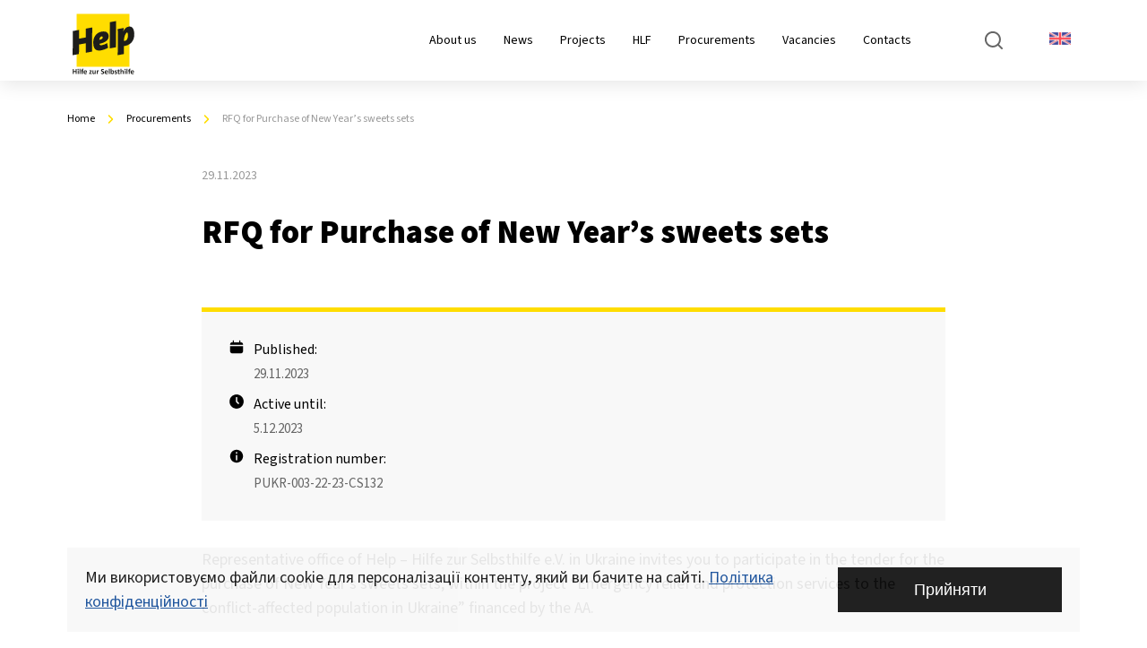

--- FILE ---
content_type: text/html; charset=UTF-8
request_url: https://help-ukraine.org.ua/en/procurements/rfq-for-purchase-of-new-year-s-sweets-setsrfq-for/
body_size: 94057
content:

<!DOCTYPE html>
<html lang="en-US">
<head>
    <meta charset="UTF-8">
    <meta name="viewport" content="width=device-width, initial-scale=1">
    <meta name="format-detection" content="telephone=no"/>
    <meta name="description" content="">

    
    <link rel="stylesheet" href="https://unpkg.com/swiper@7/swiper-bundle.min.css"/>
    
    <link type="image/png" sizes="64x64" rel="icon" href="img/fav.png">

    <script async src="https://www.googletagmanager.com/gtag/js?id=G-D80SSF6P5S"></script>
    <script>
        window.dataLayer = window.dataLayer || [];

        function gtag() {
            dataLayer.push(arguments);
        }

        gtag('js', new Date());

        gtag('config', 'G-D80SSF6P5S');
    </script>

    <meta name='robots' content='index, follow, max-image-preview:large, max-snippet:-1, max-video-preview:-1' />
	<style>img:is([sizes="auto" i], [sizes^="auto," i]) { contain-intrinsic-size: 3000px 1500px }</style>
	
	<!-- This site is optimized with the Yoast SEO plugin v26.1 - https://yoast.com/wordpress/plugins/seo/ -->
	<title>RFQ for Purchase of New Year&#039;s sweets sets - helpua</title>
	<link rel="canonical" href="https://help-ukraine.org.ua/en/procurements/rfq-for-purchase-of-new-year-s-sweets-setsrfq-for/" />
	<meta property="og:locale" content="en_US" />
	<meta property="og:type" content="article" />
	<meta property="og:title" content="RFQ for Purchase of New Year&#039;s sweets sets - helpua" />
	<meta property="og:url" content="https://help-ukraine.org.ua/en/procurements/rfq-for-purchase-of-new-year-s-sweets-setsrfq-for/" />
	<meta property="og:site_name" content="helpua" />
	<meta property="article:modified_time" content="2023-11-29T14:06:15+00:00" />
	<meta name="twitter:card" content="summary_large_image" />
	<script type="application/ld+json" class="yoast-schema-graph">{"@context":"https://schema.org","@graph":[{"@type":"WebPage","@id":"https://help-ukraine.org.ua/en/procurements/rfq-for-purchase-of-new-year-s-sweets-setsrfq-for/","url":"https://help-ukraine.org.ua/en/procurements/rfq-for-purchase-of-new-year-s-sweets-setsrfq-for/","name":"RFQ for Purchase of New Year's sweets sets - helpua","isPartOf":{"@id":"https://help-ukraine.org.ua/en/#website"},"datePublished":"2023-11-29T14:04:36+00:00","dateModified":"2023-11-29T14:06:15+00:00","breadcrumb":{"@id":"https://help-ukraine.org.ua/en/procurements/rfq-for-purchase-of-new-year-s-sweets-setsrfq-for/#breadcrumb"},"inLanguage":"en-US","potentialAction":[{"@type":"ReadAction","target":["https://help-ukraine.org.ua/en/procurements/rfq-for-purchase-of-new-year-s-sweets-setsrfq-for/"]}]},{"@type":"BreadcrumbList","@id":"https://help-ukraine.org.ua/en/procurements/rfq-for-purchase-of-new-year-s-sweets-setsrfq-for/#breadcrumb","itemListElement":[{"@type":"ListItem","position":1,"name":"Home","item":"https://help-ukraine.org.ua/en/"},{"@type":"ListItem","position":2,"name":"Tenders","item":"https://help-ukraine.org.ua/en/procurements/"},{"@type":"ListItem","position":3,"name":"RFQ for Purchase of New Year&#8217;s sweets sets"}]},{"@type":"WebSite","@id":"https://help-ukraine.org.ua/en/#website","url":"https://help-ukraine.org.ua/en/","name":"Helpua","description":"","publisher":{"@id":"https://help-ukraine.org.ua/en/#organization"},"potentialAction":[{"@type":"SearchAction","target":{"@type":"EntryPoint","urlTemplate":"https://help-ukraine.org.ua/en/?s={search_term_string}"},"query-input":{"@type":"PropertyValueSpecification","valueRequired":true,"valueName":"search_term_string"}}],"inLanguage":"en-US"},{"@type":"Organization","@id":"https://help-ukraine.org.ua/en/#organization","name":"Helpua","url":"https://help-ukraine.org.ua/en/","logo":{"@type":"ImageObject","inLanguage":"en-US","@id":"https://help-ukraine.org.ua/en/#/schema/logo/image/","url":"https://help-ukraine.org.ua/wp-content/uploads/2022/11/logo.svg","contentUrl":"https://help-ukraine.org.ua/wp-content/uploads/2022/11/logo.svg","width":130,"height":130,"caption":"Helpua"},"image":{"@id":"https://help-ukraine.org.ua/en/#/schema/logo/image/"}}]}</script>
	<!-- / Yoast SEO plugin. -->


<link rel='dns-prefetch' href='//unpkg.com' />
<link rel="alternate" type="application/rss+xml" title="helpua &raquo; Feed" href="https://help-ukraine.org.ua/en/feed/" />
<link rel="alternate" type="application/rss+xml" title="helpua &raquo; Comments Feed" href="https://help-ukraine.org.ua/en/comments/feed/" />
<script>
window._wpemojiSettings = {"baseUrl":"https:\/\/s.w.org\/images\/core\/emoji\/16.0.1\/72x72\/","ext":".png","svgUrl":"https:\/\/s.w.org\/images\/core\/emoji\/16.0.1\/svg\/","svgExt":".svg","source":{"concatemoji":"https:\/\/help-ukraine.org.ua\/wp-includes\/js\/wp-emoji-release.min.js?ver=6.8.3"}};
/*! This file is auto-generated */
!function(s,n){var o,i,e;function c(e){try{var t={supportTests:e,timestamp:(new Date).valueOf()};sessionStorage.setItem(o,JSON.stringify(t))}catch(e){}}function p(e,t,n){e.clearRect(0,0,e.canvas.width,e.canvas.height),e.fillText(t,0,0);var t=new Uint32Array(e.getImageData(0,0,e.canvas.width,e.canvas.height).data),a=(e.clearRect(0,0,e.canvas.width,e.canvas.height),e.fillText(n,0,0),new Uint32Array(e.getImageData(0,0,e.canvas.width,e.canvas.height).data));return t.every(function(e,t){return e===a[t]})}function u(e,t){e.clearRect(0,0,e.canvas.width,e.canvas.height),e.fillText(t,0,0);for(var n=e.getImageData(16,16,1,1),a=0;a<n.data.length;a++)if(0!==n.data[a])return!1;return!0}function f(e,t,n,a){switch(t){case"flag":return n(e,"\ud83c\udff3\ufe0f\u200d\u26a7\ufe0f","\ud83c\udff3\ufe0f\u200b\u26a7\ufe0f")?!1:!n(e,"\ud83c\udde8\ud83c\uddf6","\ud83c\udde8\u200b\ud83c\uddf6")&&!n(e,"\ud83c\udff4\udb40\udc67\udb40\udc62\udb40\udc65\udb40\udc6e\udb40\udc67\udb40\udc7f","\ud83c\udff4\u200b\udb40\udc67\u200b\udb40\udc62\u200b\udb40\udc65\u200b\udb40\udc6e\u200b\udb40\udc67\u200b\udb40\udc7f");case"emoji":return!a(e,"\ud83e\udedf")}return!1}function g(e,t,n,a){var r="undefined"!=typeof WorkerGlobalScope&&self instanceof WorkerGlobalScope?new OffscreenCanvas(300,150):s.createElement("canvas"),o=r.getContext("2d",{willReadFrequently:!0}),i=(o.textBaseline="top",o.font="600 32px Arial",{});return e.forEach(function(e){i[e]=t(o,e,n,a)}),i}function t(e){var t=s.createElement("script");t.src=e,t.defer=!0,s.head.appendChild(t)}"undefined"!=typeof Promise&&(o="wpEmojiSettingsSupports",i=["flag","emoji"],n.supports={everything:!0,everythingExceptFlag:!0},e=new Promise(function(e){s.addEventListener("DOMContentLoaded",e,{once:!0})}),new Promise(function(t){var n=function(){try{var e=JSON.parse(sessionStorage.getItem(o));if("object"==typeof e&&"number"==typeof e.timestamp&&(new Date).valueOf()<e.timestamp+604800&&"object"==typeof e.supportTests)return e.supportTests}catch(e){}return null}();if(!n){if("undefined"!=typeof Worker&&"undefined"!=typeof OffscreenCanvas&&"undefined"!=typeof URL&&URL.createObjectURL&&"undefined"!=typeof Blob)try{var e="postMessage("+g.toString()+"("+[JSON.stringify(i),f.toString(),p.toString(),u.toString()].join(",")+"));",a=new Blob([e],{type:"text/javascript"}),r=new Worker(URL.createObjectURL(a),{name:"wpTestEmojiSupports"});return void(r.onmessage=function(e){c(n=e.data),r.terminate(),t(n)})}catch(e){}c(n=g(i,f,p,u))}t(n)}).then(function(e){for(var t in e)n.supports[t]=e[t],n.supports.everything=n.supports.everything&&n.supports[t],"flag"!==t&&(n.supports.everythingExceptFlag=n.supports.everythingExceptFlag&&n.supports[t]);n.supports.everythingExceptFlag=n.supports.everythingExceptFlag&&!n.supports.flag,n.DOMReady=!1,n.readyCallback=function(){n.DOMReady=!0}}).then(function(){return e}).then(function(){var e;n.supports.everything||(n.readyCallback(),(e=n.source||{}).concatemoji?t(e.concatemoji):e.wpemoji&&e.twemoji&&(t(e.twemoji),t(e.wpemoji)))}))}((window,document),window._wpemojiSettings);
</script>
<style id='wp-emoji-styles-inline-css'>

	img.wp-smiley, img.emoji {
		display: inline !important;
		border: none !important;
		box-shadow: none !important;
		height: 1em !important;
		width: 1em !important;
		margin: 0 0.07em !important;
		vertical-align: -0.1em !important;
		background: none !important;
		padding: 0 !important;
	}
</style>
<link rel='stylesheet' id='wp-block-library-css' href='https://help-ukraine.org.ua/wp-includes/css/dist/block-library/style.min.css?ver=6.8.3' media='all' />
<style id='classic-theme-styles-inline-css'>
/*! This file is auto-generated */
.wp-block-button__link{color:#fff;background-color:#32373c;border-radius:9999px;box-shadow:none;text-decoration:none;padding:calc(.667em + 2px) calc(1.333em + 2px);font-size:1.125em}.wp-block-file__button{background:#32373c;color:#fff;text-decoration:none}
</style>
<style id='global-styles-inline-css'>
:root{--wp--preset--aspect-ratio--square: 1;--wp--preset--aspect-ratio--4-3: 4/3;--wp--preset--aspect-ratio--3-4: 3/4;--wp--preset--aspect-ratio--3-2: 3/2;--wp--preset--aspect-ratio--2-3: 2/3;--wp--preset--aspect-ratio--16-9: 16/9;--wp--preset--aspect-ratio--9-16: 9/16;--wp--preset--color--black: #000000;--wp--preset--color--cyan-bluish-gray: #abb8c3;--wp--preset--color--white: #ffffff;--wp--preset--color--pale-pink: #f78da7;--wp--preset--color--vivid-red: #cf2e2e;--wp--preset--color--luminous-vivid-orange: #ff6900;--wp--preset--color--luminous-vivid-amber: #fcb900;--wp--preset--color--light-green-cyan: #7bdcb5;--wp--preset--color--vivid-green-cyan: #00d084;--wp--preset--color--pale-cyan-blue: #8ed1fc;--wp--preset--color--vivid-cyan-blue: #0693e3;--wp--preset--color--vivid-purple: #9b51e0;--wp--preset--gradient--vivid-cyan-blue-to-vivid-purple: linear-gradient(135deg,rgba(6,147,227,1) 0%,rgb(155,81,224) 100%);--wp--preset--gradient--light-green-cyan-to-vivid-green-cyan: linear-gradient(135deg,rgb(122,220,180) 0%,rgb(0,208,130) 100%);--wp--preset--gradient--luminous-vivid-amber-to-luminous-vivid-orange: linear-gradient(135deg,rgba(252,185,0,1) 0%,rgba(255,105,0,1) 100%);--wp--preset--gradient--luminous-vivid-orange-to-vivid-red: linear-gradient(135deg,rgba(255,105,0,1) 0%,rgb(207,46,46) 100%);--wp--preset--gradient--very-light-gray-to-cyan-bluish-gray: linear-gradient(135deg,rgb(238,238,238) 0%,rgb(169,184,195) 100%);--wp--preset--gradient--cool-to-warm-spectrum: linear-gradient(135deg,rgb(74,234,220) 0%,rgb(151,120,209) 20%,rgb(207,42,186) 40%,rgb(238,44,130) 60%,rgb(251,105,98) 80%,rgb(254,248,76) 100%);--wp--preset--gradient--blush-light-purple: linear-gradient(135deg,rgb(255,206,236) 0%,rgb(152,150,240) 100%);--wp--preset--gradient--blush-bordeaux: linear-gradient(135deg,rgb(254,205,165) 0%,rgb(254,45,45) 50%,rgb(107,0,62) 100%);--wp--preset--gradient--luminous-dusk: linear-gradient(135deg,rgb(255,203,112) 0%,rgb(199,81,192) 50%,rgb(65,88,208) 100%);--wp--preset--gradient--pale-ocean: linear-gradient(135deg,rgb(255,245,203) 0%,rgb(182,227,212) 50%,rgb(51,167,181) 100%);--wp--preset--gradient--electric-grass: linear-gradient(135deg,rgb(202,248,128) 0%,rgb(113,206,126) 100%);--wp--preset--gradient--midnight: linear-gradient(135deg,rgb(2,3,129) 0%,rgb(40,116,252) 100%);--wp--preset--font-size--small: 13px;--wp--preset--font-size--medium: 20px;--wp--preset--font-size--large: 36px;--wp--preset--font-size--x-large: 42px;--wp--preset--spacing--20: 0.44rem;--wp--preset--spacing--30: 0.67rem;--wp--preset--spacing--40: 1rem;--wp--preset--spacing--50: 1.5rem;--wp--preset--spacing--60: 2.25rem;--wp--preset--spacing--70: 3.38rem;--wp--preset--spacing--80: 5.06rem;--wp--preset--shadow--natural: 6px 6px 9px rgba(0, 0, 0, 0.2);--wp--preset--shadow--deep: 12px 12px 50px rgba(0, 0, 0, 0.4);--wp--preset--shadow--sharp: 6px 6px 0px rgba(0, 0, 0, 0.2);--wp--preset--shadow--outlined: 6px 6px 0px -3px rgba(255, 255, 255, 1), 6px 6px rgba(0, 0, 0, 1);--wp--preset--shadow--crisp: 6px 6px 0px rgba(0, 0, 0, 1);}:where(.is-layout-flex){gap: 0.5em;}:where(.is-layout-grid){gap: 0.5em;}body .is-layout-flex{display: flex;}.is-layout-flex{flex-wrap: wrap;align-items: center;}.is-layout-flex > :is(*, div){margin: 0;}body .is-layout-grid{display: grid;}.is-layout-grid > :is(*, div){margin: 0;}:where(.wp-block-columns.is-layout-flex){gap: 2em;}:where(.wp-block-columns.is-layout-grid){gap: 2em;}:where(.wp-block-post-template.is-layout-flex){gap: 1.25em;}:where(.wp-block-post-template.is-layout-grid){gap: 1.25em;}.has-black-color{color: var(--wp--preset--color--black) !important;}.has-cyan-bluish-gray-color{color: var(--wp--preset--color--cyan-bluish-gray) !important;}.has-white-color{color: var(--wp--preset--color--white) !important;}.has-pale-pink-color{color: var(--wp--preset--color--pale-pink) !important;}.has-vivid-red-color{color: var(--wp--preset--color--vivid-red) !important;}.has-luminous-vivid-orange-color{color: var(--wp--preset--color--luminous-vivid-orange) !important;}.has-luminous-vivid-amber-color{color: var(--wp--preset--color--luminous-vivid-amber) !important;}.has-light-green-cyan-color{color: var(--wp--preset--color--light-green-cyan) !important;}.has-vivid-green-cyan-color{color: var(--wp--preset--color--vivid-green-cyan) !important;}.has-pale-cyan-blue-color{color: var(--wp--preset--color--pale-cyan-blue) !important;}.has-vivid-cyan-blue-color{color: var(--wp--preset--color--vivid-cyan-blue) !important;}.has-vivid-purple-color{color: var(--wp--preset--color--vivid-purple) !important;}.has-black-background-color{background-color: var(--wp--preset--color--black) !important;}.has-cyan-bluish-gray-background-color{background-color: var(--wp--preset--color--cyan-bluish-gray) !important;}.has-white-background-color{background-color: var(--wp--preset--color--white) !important;}.has-pale-pink-background-color{background-color: var(--wp--preset--color--pale-pink) !important;}.has-vivid-red-background-color{background-color: var(--wp--preset--color--vivid-red) !important;}.has-luminous-vivid-orange-background-color{background-color: var(--wp--preset--color--luminous-vivid-orange) !important;}.has-luminous-vivid-amber-background-color{background-color: var(--wp--preset--color--luminous-vivid-amber) !important;}.has-light-green-cyan-background-color{background-color: var(--wp--preset--color--light-green-cyan) !important;}.has-vivid-green-cyan-background-color{background-color: var(--wp--preset--color--vivid-green-cyan) !important;}.has-pale-cyan-blue-background-color{background-color: var(--wp--preset--color--pale-cyan-blue) !important;}.has-vivid-cyan-blue-background-color{background-color: var(--wp--preset--color--vivid-cyan-blue) !important;}.has-vivid-purple-background-color{background-color: var(--wp--preset--color--vivid-purple) !important;}.has-black-border-color{border-color: var(--wp--preset--color--black) !important;}.has-cyan-bluish-gray-border-color{border-color: var(--wp--preset--color--cyan-bluish-gray) !important;}.has-white-border-color{border-color: var(--wp--preset--color--white) !important;}.has-pale-pink-border-color{border-color: var(--wp--preset--color--pale-pink) !important;}.has-vivid-red-border-color{border-color: var(--wp--preset--color--vivid-red) !important;}.has-luminous-vivid-orange-border-color{border-color: var(--wp--preset--color--luminous-vivid-orange) !important;}.has-luminous-vivid-amber-border-color{border-color: var(--wp--preset--color--luminous-vivid-amber) !important;}.has-light-green-cyan-border-color{border-color: var(--wp--preset--color--light-green-cyan) !important;}.has-vivid-green-cyan-border-color{border-color: var(--wp--preset--color--vivid-green-cyan) !important;}.has-pale-cyan-blue-border-color{border-color: var(--wp--preset--color--pale-cyan-blue) !important;}.has-vivid-cyan-blue-border-color{border-color: var(--wp--preset--color--vivid-cyan-blue) !important;}.has-vivid-purple-border-color{border-color: var(--wp--preset--color--vivid-purple) !important;}.has-vivid-cyan-blue-to-vivid-purple-gradient-background{background: var(--wp--preset--gradient--vivid-cyan-blue-to-vivid-purple) !important;}.has-light-green-cyan-to-vivid-green-cyan-gradient-background{background: var(--wp--preset--gradient--light-green-cyan-to-vivid-green-cyan) !important;}.has-luminous-vivid-amber-to-luminous-vivid-orange-gradient-background{background: var(--wp--preset--gradient--luminous-vivid-amber-to-luminous-vivid-orange) !important;}.has-luminous-vivid-orange-to-vivid-red-gradient-background{background: var(--wp--preset--gradient--luminous-vivid-orange-to-vivid-red) !important;}.has-very-light-gray-to-cyan-bluish-gray-gradient-background{background: var(--wp--preset--gradient--very-light-gray-to-cyan-bluish-gray) !important;}.has-cool-to-warm-spectrum-gradient-background{background: var(--wp--preset--gradient--cool-to-warm-spectrum) !important;}.has-blush-light-purple-gradient-background{background: var(--wp--preset--gradient--blush-light-purple) !important;}.has-blush-bordeaux-gradient-background{background: var(--wp--preset--gradient--blush-bordeaux) !important;}.has-luminous-dusk-gradient-background{background: var(--wp--preset--gradient--luminous-dusk) !important;}.has-pale-ocean-gradient-background{background: var(--wp--preset--gradient--pale-ocean) !important;}.has-electric-grass-gradient-background{background: var(--wp--preset--gradient--electric-grass) !important;}.has-midnight-gradient-background{background: var(--wp--preset--gradient--midnight) !important;}.has-small-font-size{font-size: var(--wp--preset--font-size--small) !important;}.has-medium-font-size{font-size: var(--wp--preset--font-size--medium) !important;}.has-large-font-size{font-size: var(--wp--preset--font-size--large) !important;}.has-x-large-font-size{font-size: var(--wp--preset--font-size--x-large) !important;}
:where(.wp-block-post-template.is-layout-flex){gap: 1.25em;}:where(.wp-block-post-template.is-layout-grid){gap: 1.25em;}
:where(.wp-block-columns.is-layout-flex){gap: 2em;}:where(.wp-block-columns.is-layout-grid){gap: 2em;}
:root :where(.wp-block-pullquote){font-size: 1.5em;line-height: 1.6;}
</style>
<link rel='stylesheet' id='dnd-upload-cf7-css' href='https://help-ukraine.org.ua/wp-content/plugins/drag-and-drop-multiple-file-upload-contact-form-7/assets/css/dnd-upload-cf7.css?ver=1.3.9.1' media='all' />
<link rel='stylesheet' id='helpua-style-css' href='https://help-ukraine.org.ua/wp-content/themes/helpua/style.css?ver=1.0.5' media='all' />
<link rel='stylesheet' id='helpua-swiper-css-css' href='https://unpkg.com/swiper@7/swiper-bundle.min.css?ver=1.0.5' media='all' />
<link rel='stylesheet' id='helpua-css-css' href='https://help-ukraine.org.ua/wp-content/themes/helpua/assets/css/app2.min.css?ver=1769012439' media='all' />
<link rel='stylesheet' id='helpua-heet-css' href='https://help-ukraine.org.ua/wp-content/themes/helpua/assets/css/stylesheet.css?ver=1.0.5' media='all' />
<script id="real3d-flipbook-global-js-extra">
var flipbookOptions_global = {"pages":[],"pdfUrl":"","printPdfUrl":"","tableOfContent":[],"id":"","bookId":"","date":"","lightboxThumbnailUrl":"","mode":"normal","viewMode":"webgl","pageTextureSize":"2048","pageTextureSizeSmall":"1500","pageTextureSizeMobile":"","pageTextureSizeMobileSmall":"1024","minPixelRatio":"1","pdfTextLayer":"true","zoomMin":"0.9","zoomStep":"2","zoomSize":"","zoomReset":"false","doubleClickZoom":"true","pageDrag":"true","singlePageMode":"false","pageFlipDuration":"1","sound":"true","startPage":"1","pageNumberOffset":"0","deeplinking":{"enabled":"false","prefix":""},"responsiveView":"true","responsiveViewTreshold":"768","responsiveViewRatio":"1","cover":"true","backCover":"true","scaleCover":"false","pageCaptions":"false","height":"400","responsiveHeight":"true","containerRatio":"","thumbnailsOnStart":"false","contentOnStart":"false","searchOnStart":"","searchResultsThumbs":"false","tableOfContentCloseOnClick":"true","thumbsCloseOnClick":"true","autoplayOnStart":"false","autoplayInterval":"3000","autoplayLoop":"true","autoplayStartPage":"1","rightToLeft":"false","pageWidth":"","pageHeight":"","thumbSize":"130","logoImg":"","logoUrl":"","logoUrlTarget":"","logoCSS":"position:absolute;left:0;top:0;","menuSelector":"","zIndex":"auto","preloaderText":"","googleAnalyticsTrackingCode":"","pdfBrowserViewerIfIE":"false","modeMobile":"","viewModeMobile":"","aspectMobile":"","aspectRatioMobile":"","singlePageModeIfMobile":"false","logoHideOnMobile":"false","mobile":{"thumbnailsOnStart":"false","contentOnStart":"false","pagesInMemory":"6","bitmapResizeHeight":"","bitmapResizeQuality":"","currentPage":{"enabled":"false"},"pdfUrl":""},"lightboxCssClass":"","lightboxLink":"","lightboxLinkNewWindow":"true","lightboxBackground":"rgb(81, 85, 88)","lightboxBackgroundPattern":"","lightboxBackgroundImage":"","lightboxContainerCSS":"display:inline-block;padding:10px;","lightboxThumbnailHeight":"300","lightboxThumbnailUrlCSS":"display:block;","lightboxThumbnailInfo":"false","lightboxThumbnailInfoText":"","lightboxThumbnailInfoCSS":"top: 0;  width: 100%; height: 100%; font-size: 16px; color: #000; background: rgba(255,255,255,.8); ","showTitle":"false","showDate":"false","hideThumbnail":"false","lightboxText":"","lightboxTextCSS":"display:block;","lightboxTextPosition":"top","lightBoxOpened":"false","lightBoxFullscreen":"false","lightboxStartPage":"","lightboxMarginV":"0","lightboxMarginH":"0","lights":"true","lightPositionX":"0","lightPositionY":"150","lightPositionZ":"1400","lightIntensity":"0.6","shadows":"true","shadowMapSize":"2048","shadowOpacity":"0.2","shadowDistance":"15","pageHardness":"2","coverHardness":"2","pageRoughness":"1","pageMetalness":"0","pageSegmentsW":"6","pageSegmentsH":"1","pagesInMemory":"20","bitmapResizeHeight":"","bitmapResizeQuality":"","pageMiddleShadowSize":"2","pageMiddleShadowColorL":"#999999","pageMiddleShadowColorR":"#777777","antialias":"false","pan":"0","tilt":"0","rotateCameraOnMouseDrag":"true","panMax":"20","panMin":"-20","tiltMax":"0","tiltMin":"0","currentPage":{"enabled":"true","title":"Current page","hAlign":"left","vAlign":"top"},"btnAutoplay":{"enabled":"true","title":"Autoplay"},"btnNext":{"enabled":"true","title":"Next Page"},"btnLast":{"enabled":"false","title":"Last Page"},"btnPrev":{"enabled":"true","title":"Previous Page"},"btnFirst":{"enabled":"false","title":"First Page"},"btnZoomIn":{"enabled":"true","title":"Zoom in"},"btnZoomOut":{"enabled":"true","title":"Zoom out"},"btnToc":{"enabled":"true","title":"Table of Contents"},"btnThumbs":{"enabled":"true","title":"Pages"},"btnShare":{"enabled":"true","title":"Share"},"btnNotes":{"enabled":"false","title":"Notes"},"btnDownloadPages":{"enabled":"false","url":"","title":"Download pages"},"btnDownloadPdf":{"enabled":"false","url":"","title":"Download PDF","forceDownload":"true","openInNewWindow":"true"},"btnSound":{"enabled":"true","title":"Sound"},"btnExpand":{"enabled":"true","title":"Toggle fullscreen"},"btnSingle":{"enabled":"true","title":"Toggle single page"},"btnSearch":{"enabled":"false","title":"Search"},"search":{"enabled":"false","title":"Search"},"btnBookmark":{"enabled":"false","title":"Bookmark"},"btnPrint":{"enabled":"true","title":"Print"},"btnTools":{"enabled":"true","title":"Tools"},"btnClose":{"enabled":"true","title":"Close"},"whatsapp":{"enabled":"true"},"twitter":{"enabled":"true"},"facebook":{"enabled":"true"},"pinterest":{"enabled":"true"},"email":{"enabled":"true"},"linkedin":{"enabled":"true"},"digg":{"enabled":"false"},"reddit":{"enabled":"false"},"shareUrl":"","shareTitle":"","shareImage":"","layout":"1","icons":"FontAwesome","skin":"light","useFontAwesome5":"true","sideNavigationButtons":"true","menuNavigationButtons":"false","backgroundColor":"rgb(81, 85, 88)","backgroundPattern":"","backgroundImage":"","backgroundTransparent":"false","menuBackground":"","menuShadow":"","menuMargin":"0","menuPadding":"0","menuOverBook":"false","menuFloating":"false","menuTransparent":"false","menu2Background":"","menu2Shadow":"","menu2Margin":"0","menu2Padding":"0","menu2OverBook":"true","menu2Floating":"false","menu2Transparent":"true","skinColor":"","skinBackground":"","hideMenu":"false","menuAlignHorizontal":"center","btnColor":"","btnColorHover":"","btnBackground":"none","btnRadius":"0","btnMargin":"0","btnSize":"18","btnPaddingV":"10","btnPaddingH":"10","btnShadow":"","btnTextShadow":"","btnBorder":"","arrowColor":"#fff","arrowColorHover":"#fff","arrowBackground":"rgba(0,0,0,0)","arrowBackgroundHover":"rgba(0, 0, 0, .15)","arrowRadius":"4","arrowMargin":"4","arrowSize":"40","arrowPadding":"10","arrowTextShadow":"0px 0px 1px rgba(0, 0, 0, 1)","arrowBorder":"","closeBtnColorHover":"#FFF","closeBtnBackground":"rgba(0,0,0,.4)","closeBtnRadius":"0","closeBtnMargin":"0","closeBtnSize":"20","closeBtnPadding":"5","closeBtnTextShadow":"","closeBtnBorder":"","floatingBtnColor":"","floatingBtnColorHover":"","floatingBtnBackground":"","floatingBtnBackgroundHover":"","floatingBtnRadius":"","floatingBtnMargin":"","floatingBtnSize":"","floatingBtnPadding":"","floatingBtnShadow":"","floatingBtnTextShadow":"","floatingBtnBorder":"","currentPageMarginV":"5","currentPageMarginH":"5","arrowsAlwaysEnabledForNavigation":"true","arrowsDisabledNotFullscreen":"true","touchSwipeEnabled":"true","fitToWidth":"false","rightClickEnabled":"true","linkColor":"rgba(0, 0, 0, 0)","linkColorHover":"rgba(255, 255, 0, 1)","linkOpacity":"0.4","linkTarget":"_blank","pdfAutoLinks":"false","disableRange":"false","strings":{"print":"Print","printLeftPage":"Print left page","printRightPage":"Print right page","printCurrentPage":"Print current page","printAllPages":"Print all pages","download":"Download","downloadLeftPage":"Download left page","downloadRightPage":"Download right page","downloadCurrentPage":"Download current page","downloadAllPages":"Download all pages","bookmarks":"Bookmarks","bookmarkLeftPage":"Bookmark left page","bookmarkRightPage":"Bookmark right page","bookmarkCurrentPage":"Bookmark current page","search":"Search","findInDocument":"Find in document","pagesFoundContaining":"pages found containing","noMatches":"No matches","matchesFound":"matches found","page":"Page","matches":"matches","thumbnails":"Thumbnails","tableOfContent":"Table of Contents","share":"Share","pressEscToClose":"Press ESC to close","password":"Password","addNote":"Add note","typeInYourNote":"Type in your note..."},"access":"free","backgroundMusic":"","cornerCurl":"false","pdfTools":{"pageHeight":1500,"thumbHeight":200,"quality":0.8000000000000000444089209850062616169452667236328125,"textLayer":"true","autoConvert":"true"},"slug":"","convertPDFLinks":"true","convertPDFLinksWithClass":"","convertPDFLinksWithoutClass":"","overridePDFEmbedder":"true","overrideDflip":"true","overrideWonderPDFEmbed":"true","override3DFlipBook":"true","overridePDFjsViewer":"true","resumeReading":"false","previewPages":"","previewMode":"","aspectRatio":"2","pdfBrowserViewerIfMobile":"false","pdfBrowserViewerFullscreen":"true","pdfBrowserViewerFullscreenTarget":"_blank","btnTocIfMobile":"true","btnThumbsIfMobile":"true","btnShareIfMobile":"false","btnDownloadPagesIfMobile":"true","btnDownloadPdfIfMobile":"true","btnSoundIfMobile":"false","btnExpandIfMobile":"true","btnPrintIfMobile":"false","lightboxCloseOnClick":"false","btnSelect":{"enabled":"true","title":"Select tool"},"sideBtnColor":"#fff","sideBtnColorHover":"#fff","sideBtnBackground":"rgba(0,0,0,.3)","sideBtnBackgroundHover":"","sideBtnRadius":"0","sideBtnMargin":"0","sideBtnSize":"25","sideBtnPaddingV":"10","sideBtnPaddingH":"10","sideBtnShadow":"","sideBtnTextShadow":"","sideBtnBorder":""};
</script>
<link rel="https://api.w.org/" href="https://help-ukraine.org.ua/wp-json/" /><link rel="alternate" title="JSON" type="application/json" href="https://help-ukraine.org.ua/wp-json/wp/v2/tenders/2266" /><link rel="EditURI" type="application/rsd+xml" title="RSD" href="https://help-ukraine.org.ua/xmlrpc.php?rsd" />
<meta name="generator" content="WordPress 6.8.3" />
<link rel='shortlink' href='https://help-ukraine.org.ua/?p=2266' />
<link rel="alternate" title="oEmbed (JSON)" type="application/json+oembed" href="https://help-ukraine.org.ua/wp-json/oembed/1.0/embed?url=https%3A%2F%2Fhelp-ukraine.org.ua%2Fen%2Fprocurements%2Frfq-for-purchase-of-new-year-s-sweets-setsrfq-for%2F" />
<link rel="alternate" title="oEmbed (XML)" type="text/xml+oembed" href="https://help-ukraine.org.ua/wp-json/oembed/1.0/embed?url=https%3A%2F%2Fhelp-ukraine.org.ua%2Fen%2Fprocurements%2Frfq-for-purchase-of-new-year-s-sweets-setsrfq-for%2F&#038;format=xml" />
<link rel="icon" href="https://help-ukraine.org.ua/wp-content/uploads/2022/10/logo-1.png" sizes="32x32" />
<link rel="icon" href="https://help-ukraine.org.ua/wp-content/uploads/2022/10/logo-1.png" sizes="192x192" />
<link rel="apple-touch-icon" href="https://help-ukraine.org.ua/wp-content/uploads/2022/10/logo-1.png" />
<meta name="msapplication-TileImage" content="https://help-ukraine.org.ua/wp-content/uploads/2022/10/logo-1.png" />
		<style id="wp-custom-css">
			.streamlined-img figure {
    width: unset !important;
    margin: .5em 1em .5em 0 !important;
}
@media(max-width: 700px) {
	.streamlined-img figure {
		float: unset !important;
	}
}
@media(max-width: 780px) {
	.download-item {
			gap: 0px;
			margin-bottom: 30px;
	}
}		</style>
		</head>
<body class="wp-singular tenders-template-default single single-tenders postid-2266 wp-custom-logo wp-theme-helpua">
<header class="header">
    <div class="container">
        <div class="header__wrapper">
            <div class="header__logo">
                <a href="https://help-ukraine.org.ua/" class="custom-logo-link" rel="home">
                    <img width="130" height="130" src="https://help-ukraine.org.ua/wp-content/uploads/2022/11/logo.svg" class="custom-logo" alt="helpua">
                </a>
            </div>

            <div class="header__mob-btn">
                <svg width="24" height="24" viewBox="0 0 24 24" fill="none" xmlns="http://www.w3.org/2000/svg">
                    <path
                        d="M10.9395 1.93127C5.98074 1.93127 1.94141 5.9706 1.94141 10.9293C1.94141 15.888 5.98074 19.9352 10.9395 19.9352C13.0575 19.9352 15.0054 19.193 16.5449 17.9606L20.293 21.7067C20.4821 21.888 20.7347 21.988 20.9967 21.9853C21.2587 21.9827 21.5093 21.8775 21.6947 21.6924C21.8801 21.5072 21.9856 21.2569 21.9886 20.9949C21.9917 20.7329 21.892 20.4801 21.7109 20.2907L17.9629 16.5427C19.1963 15.0008 19.9395 13.0498 19.9395 10.9293C19.9395 5.9706 15.8982 1.93127 10.9395 1.93127ZM10.9395 3.9313C14.8173 3.9313 17.9375 7.0515 17.9375 10.9293C17.9375 14.8072 14.8173 17.9352 10.9395 17.9352C7.06162 17.9352 3.94141 14.8072 3.94141 10.9293C3.94141 7.0515 7.06162 3.9313 10.9395 3.9313Z"
                        fill="#666666"/>
                </svg>
            </div>

            <div class="header__content">
                <div class="header__content-main">
                    <ul id="menu-header-menu-eng" class="header__menu"><li id="menu-item-551" class="menu-item menu-item-type-post_type menu-item-object-page menu-item-551"><a href="https://help-ukraine.org.ua/en/about/">About us</a></li>
<li id="menu-item-553" class="menu-item menu-item-type-post_type menu-item-object-page current_page_parent menu-item-553"><a href="https://help-ukraine.org.ua/en/blog/">News</a></li>
<li id="menu-item-555" class="menu-item menu-item-type-post_type menu-item-object-page menu-item-555"><a href="https://help-ukraine.org.ua/en/projects/">Projects</a></li>
<li id="menu-item-4085" class="menu-item menu-item-type-custom menu-item-object-custom menu-item-has-children menu-item-4085"><a href="https://help-ukraine.org.ua/en/projects/programa-lokalizatsiyi-help-hlf/">HLF</a>
<ul class="sub-menu">
	<li id="menu-item-4097" class="menu-item menu-item-type-custom menu-item-object-custom menu-item-4097"><a href="https://help-ukraine.org.ua/en/projects/help-localisation-facility-hlf/principles-and-values/">Principles and Values</a></li>
	<li id="menu-item-4099" class="menu-item menu-item-type-custom menu-item-object-custom menu-item-4099"><a href="https://help-ukraine.org.ua/en/projects/help-localisation-facility-hlf/hlf-committees/">HLF Committees</a></li>
	<li id="menu-item-4101" class="menu-item menu-item-type-custom menu-item-object-custom menu-item-4101"><a href="https://help-ukraine.org.ua/en/projects/help-localisation-facility-hlf/partners/">HLF Partners</a></li>
	<li id="menu-item-4103" class="menu-item menu-item-type-custom menu-item-object-custom menu-item-4103"><a href="https://help-ukraine.org.ua/en/projects/help-localisation-facility-hlf/how-to-apply/">How to Apply</a></li>
</ul>
</li>
<li id="menu-item-2255" class="menu-item menu-item-type-custom menu-item-object-custom menu-item-2255"><a href="https://help-ukraine.org.ua/en/procurements/">Procurements</a></li>
<li id="menu-item-1768" class="menu-item menu-item-type-custom menu-item-object-custom menu-item-1768"><a href="/en/vacancies/">Vacancies</a></li>
<li id="menu-item-554" class="menu-item menu-item-type-post_type menu-item-object-page menu-item-554"><a href="https://help-ukraine.org.ua/en/contacts-2/">Contacts</a></li>
</ul>                    <!--        <div class="header__langs">-->
                    <!--            <div class="header__langs-bg"></div>-->
                    <!--            <div class="header__langs-top">-->
                    <!--                <div class="header__langs-img">-->
                    <!--                    <svg width="24" height="24" viewBox="0 0 24 24" fill="none" xmlns="http://www.w3.org/2000/svg">-->
                    <!--                        <path d="M0 12H24V19.4483C24 19.6768 23.8147 19.8621 23.5861 19.8621H0.413812C0.185297 19.8621 0 19.6768 0 19.4483V12Z" fill="#FFE15A"/>-->
                    <!--                        <path d="M24 12H0V4.55175C0 4.32324 0.185297 4.13794 0.413812 4.13794H23.5862C23.8147 4.13794 24 4.32324 24 4.55175L24 12Z" fill="#4173CD"/>-->
                    <!--                    </svg>-->
                    <!--                </div>-->
                    <!--            </div>-->
                    <!--            <div class="header__langs-bot">-->
                    <!--                <div class="header__langs-bot-images">-->
                    <!--                    <div class="header__langs-img">-->
                    <!--                        <svg width="24" height="24" viewBox="0 0 24 24" fill="none" xmlns="http://www.w3.org/2000/svg">-->
                    <!--                            <path d="M0 12H24V19.4483C24 19.6768 23.8147 19.8621 23.5861 19.8621H0.413812C0.185297 19.8621 0 19.6768 0 19.4483V12Z" fill="#FFE15A"/>-->
                    <!--                            <path d="M24 12H0V4.55175C0 4.32324 0.185297 4.13794 0.413812 4.13794H23.5862C23.8147 4.13794 24 4.32324 24 4.55175L24 12Z" fill="#4173CD"/>-->
                    <!--                        </svg>-->
                    <!--                    </div>-->
                    <!--                    <div class="header__langs-img">-->
                    <!--                        <svg width="24" height="24" viewBox="0 0 24 24" fill="none" xmlns="http://www.w3.org/2000/svg">-->
                    <!--                            <path d="M23.5861 19.8621H0.413811C0.185296 19.8621 0 19.6768 0 19.4482V4.55175C0 4.32324 0.185296 4.13794 0.413811 4.13794H23.5861C23.8147 4.13794 24 4.32324 24 4.55175V19.4482C23.9999 19.6768 23.8146 19.8621 23.5861 19.8621Z" fill="#41479B"/>-->
                    <!--                            <path d="M23.9999 4.55175C23.9999 4.32324 23.8146 4.13794 23.5861 4.13794H21.7348L14.0689 9.16044V4.13794H9.93095V9.16044L2.26508 4.13794H0.413811C0.185296 4.13794 0 4.32324 0 4.55175V5.62195L6.57696 9.93101H0V14.0689H6.57696L0 18.378V19.4482C0 19.6768 0.185296 19.8621 0.413811 19.8621H2.26513L9.93104 14.8396V19.8621H14.069V14.8396L21.7349 19.8621H23.5862C23.8147 19.8621 24 19.6768 24 19.4482V18.378L17.423 14.069H23.9999V9.93106H17.4229L23.9999 5.62195V4.55175Z" fill="#F5F5F5"/>-->
                    <!--                            <path d="M23.9999 10.7586H13.2413V4.13794H10.7586V10.7586H0V13.2414H10.7586V19.8621H13.2413V13.2414H23.9999V10.7586Z" fill="#FF4B55"/>-->
                    <!--                            <path d="M8.38815 14.069L0.0117188 19.5063C0.0410155 19.7061 0.20578 19.8621 0.413764 19.8621H0.983715L9.90821 14.069H8.38815V14.069Z" fill="#FF4B55"/>-->
                    <!--                            <path d="M16.2369 14.069H14.7168L23.6283 19.8535C23.836 19.8314 23.9999 19.6618 23.9999 19.4482V19.108L16.2369 14.069Z" fill="#FF4B55"/>-->
                    <!--                            <path d="M0 5.00859L7.58336 9.9311H9.10342L0.241077 4.17834C0.0995152 4.24411 0 4.38544 0 4.5518V5.00859Z" fill="#FF4B55"/>-->
                    <!--                            <path d="M15.5889 9.93101L23.9854 4.48055C23.9506 4.28733 23.7893 4.13794 23.586 4.13794H22.9932L14.0688 9.93101H15.5889Z" fill="#FF4B55"/>-->
                    <!--                        </svg>-->
                    <!--                    </div>-->
                    <!--                </div>-->
                    <!--            </div>-->
                    <!--        </div>-->
                    <div class="header__search-desk">
                        <div class="header__search-desk-trigger">
                            <svg width="24" height="24" viewBox="0 0 24 24" fill="none" xmlns="http://www.w3.org/2000/svg">
                                <path
                                    d="M10.9395 1.93127C5.98074 1.93127 1.94141 5.9706 1.94141 10.9293C1.94141 15.888 5.98074 19.9352 10.9395 19.9352C13.0575 19.9352 15.0054 19.193 16.5449 17.9606L20.293 21.7067C20.4821 21.888 20.7347 21.988 20.9967 21.9853C21.2587 21.9827 21.5093 21.8775 21.6947 21.6924C21.8801 21.5072 21.9856 21.2569 21.9886 20.9949C21.9917 20.7329 21.892 20.4801 21.7109 20.2907L17.9629 16.5427C19.1963 15.0008 19.9395 13.0498 19.9395 10.9293C19.9395 5.9706 15.8982 1.93127 10.9395 1.93127ZM10.9395 3.9313C14.8173 3.9313 17.9375 7.0515 17.9375 10.9293C17.9375 14.8072 14.8173 17.9352 10.9395 17.9352C7.06162 17.9352 3.94141 14.8072 3.94141 10.9293C3.94141 7.0515 7.06162 3.9313 10.9395 3.9313Z"
                                    fill="#666666"/>
                            </svg>
                        </div>

                        <div class="header__search-desk-form">
                            <form class="header__search" role="search" method="get" id="searchform" action="https://help-ukraine.org.ua/en/" >
    <button class="header__search-btn">
        <svg width="24" height="24" viewBox="0 0 24 24" fill="none" xmlns="http://www.w3.org/2000/svg">
            <path d="M10.9395 1.93127C5.98074 1.93127 1.94141 5.9706 1.94141 10.9293C1.94141 15.888 5.98074 19.9352 10.9395 19.9352C13.0575 19.9352 15.0054 19.193 16.5449 17.9606L20.293 21.7067C20.4821 21.888 20.7347 21.988 20.9967 21.9853C21.2587 21.9827 21.5093 21.8775 21.6947 21.6924C21.8801 21.5072 21.9856 21.2569 21.9886 20.9949C21.9917 20.7329 21.892 20.4801 21.7109 20.2907L17.9629 16.5427C19.1963 15.0008 19.9395 13.0498 19.9395 10.9293C19.9395 5.9706 15.8982 1.93127 10.9395 1.93127ZM10.9395 3.9313C14.8173 3.9313 17.9375 7.0515 17.9375 10.9293C17.9375 14.8072 14.8173 17.9352 10.9395 17.9352C7.06162 17.9352 3.94141 14.8072 3.94141 10.9293C3.94141 7.0515 7.06162 3.9313 10.9395 3.9313Z" fill="#666666"/>
        </svg>
    </button>
    <label class="screen-reader-text" for="s"></label>
    <input class="header__search-input sub-m" type="text" placeholder="Search" value="" name="s" id="s" />
</form>
                        </div>
                    </div>
                </div>

                <ul class="header__langs">
                    	<li class="lang-item lang-item-4 lang-item-uk no-translation lang-item-first"><a  lang="uk" hreflang="uk" href="https://help-ukraine.org.ua/"><img src="/wp-content/themes/helpua/polylang/uk.png" alt="Українська" /></a></li>
	<li class="lang-item lang-item-7 lang-item-en current-lang"><a  lang="en-US" hreflang="en-US" href="https://help-ukraine.org.ua/en/procurements/rfq-for-purchase-of-new-year-s-sweets-setsrfq-for/"><img src="/wp-content/themes/helpua/polylang/en_US.png" alt="English" /></a></li>
                    <!--            -->                    <!---->
                    <!---->
                    <!--            -->                    <!--                <div class="drop-block lang">-->
                    <!--                    -->                    <!--                        <a href="-->
                    <!--" class="drop-block__link">-->
                    <!--                            -->                    <!--                            -->                    <!--                                <svg width="24" height="24" viewBox="0 0 24 24" fill="none" xmlns="http://www.w3.org/2000/svg">-->
                    <!--                                    <path d="M23.5861 19.8621H0.413811C0.185296 19.8621 0 19.6768 0 19.4482V4.55175C0 4.32324 0.185296 4.13794 0.413811 4.13794H23.5861C23.8147 4.13794 24 4.32324 24 4.55175V19.4482C23.9999 19.6768 23.8146 19.8621 23.5861 19.8621Z" fill="#41479B"/>-->
                    <!--                                    <path d="M23.9999 4.55175C23.9999 4.32324 23.8146 4.13794 23.5861 4.13794H21.7348L14.0689 9.16044V4.13794H9.93095V9.16044L2.26508 4.13794H0.413811C0.185296 4.13794 0 4.32324 0 4.55175V5.62195L6.57696 9.93101H0V14.0689H6.57696L0 18.378V19.4482C0 19.6768 0.185296 19.8621 0.413811 19.8621H2.26513L9.93104 14.8396V19.8621H14.069V14.8396L21.7349 19.8621H23.5862C23.8147 19.8621 24 19.6768 24 19.4482V18.378L17.423 14.069H23.9999V9.93106H17.4229L23.9999 5.62195V4.55175Z" fill="#F5F5F5"/>-->
                    <!--                                    <path d="M23.9999 10.7586H13.2413V4.13794H10.7586V10.7586H0V13.2414H10.7586V19.8621H13.2413V13.2414H23.9999V10.7586Z" fill="#FF4B55"/>-->
                    <!--                                    <path d="M8.38815 14.0689L0.0117188 19.5062C0.0410155 19.7061 0.20578 19.862 0.413764 19.862H0.983715L9.90821 14.069H8.38815V14.0689Z" fill="#FF4B55"/>-->
                    <!--                                    <path d="M16.2369 14.0689H14.7168L23.6283 19.8534C23.836 19.8313 23.9999 19.6617 23.9999 19.4482V19.108L16.2369 14.0689Z" fill="#FF4B55"/>-->
                    <!--                                    <path d="M0 5.00853L7.58336 9.93104H9.10342L0.241077 4.17828C0.0995152 4.24405 0 4.38538 0 4.55174V5.00853Z" fill="#FF4B55"/>-->
                    <!--                                    <path d="M15.5889 9.93107L23.9854 4.48061C23.9506 4.28739 23.7893 4.138 23.586 4.138H22.9932L14.0688 9.93107H15.5889Z" fill="#FF4B55"/>-->
                    <!--                                </svg>-->
                    <!---->
                    <!--                                -->                    <!--                            -->                    <!--                                <svg width="24" height="24" viewBox="0 0 24 24" fill="none" xmlns="http://www.w3.org/2000/svg">-->
                    <!--                                    <path d="M23.5861 19.8621H0.413811C0.185296 19.8621 0 19.6768 0 19.4482V4.55175C0 4.32324 0.185296 4.13794 0.413811 4.13794H23.5861C23.8147 4.13794 24 4.32324 24 4.55175V19.4482C23.9999 19.6768 23.8146 19.8621 23.5861 19.8621Z" fill="#41479B"/>-->
                    <!--                                    <path d="M23.9999 4.55175C23.9999 4.32324 23.8146 4.13794 23.5861 4.13794H21.7348L14.0689 9.16044V4.13794H9.93095V9.16044L2.26508 4.13794H0.413811C0.185296 4.13794 0 4.32324 0 4.55175V5.62195L6.57696 9.93101H0V14.0689H6.57696L0 18.378V19.4482C0 19.6768 0.185296 19.8621 0.413811 19.8621H2.26513L9.93104 14.8396V19.8621H14.069V14.8396L21.7349 19.8621H23.5862C23.8147 19.8621 24 19.6768 24 19.4482V18.378L17.423 14.069H23.9999V9.93106H17.4229L23.9999 5.62195V4.55175Z" fill="#F5F5F5"/>-->
                    <!--                                    <path d="M23.9999 10.7586H13.2413V4.13794H10.7586V10.7586H0V13.2414H10.7586V19.8621H13.2413V13.2414H23.9999V10.7586Z" fill="#FF4B55"/>-->
                    <!--                                    <path d="M8.38815 14.0689L0.0117188 19.5062C0.0410155 19.7061 0.20578 19.862 0.413764 19.862H0.983715L9.90821 14.069H8.38815V14.0689Z" fill="#FF4B55"/>-->
                    <!--                                    <path d="M16.2369 14.0689H14.7168L23.6283 19.8534C23.836 19.8313 23.9999 19.6617 23.9999 19.4482V19.108L16.2369 14.0689Z" fill="#FF4B55"/>-->
                    <!--                                    <path d="M0 5.00853L7.58336 9.93104H9.10342L0.241077 4.17828C0.0995152 4.24405 0 4.38538 0 4.55174V5.00853Z" fill="#FF4B55"/>-->
                    <!--                                    <path d="M15.5889 9.93107L23.9854 4.48061C23.9506 4.28739 23.7893 4.138 23.586 4.138H22.9932L14.0688 9.93107H15.5889Z" fill="#FF4B55"/>-->
                    <!--                                </svg>-->
                    <!---->
                    <!--                                -->                    <!--                        </a>-->
                    <!--                    -->                    <!--                </div>-->
                    <!--            -->                </ul>

                <!--            <a href="-->
                <!--" class="header-btn btn btn-text">-->
                <!--                -->                <!--            </a>-->
            </div>
        </div>
        <div class="header__burger">
            <svg width="24" height="24" viewBox="0 0 24 24" fill="none" xmlns="http://www.w3.org/2000/svg">
                <path fill-rule="evenodd" clip-rule="evenodd"
                      d="M21 12C21 11.4957 20.6101 11.087 20.129 11.087H3.87097C3.38994 11.087 3 11.4957 3 12C3 12.5043 3.38994 12.913 3.87097 12.913H20.129C20.6101 12.913 21 12.5043 21 12Z"
                      fill="black"/>
                <path fill-rule="evenodd" clip-rule="evenodd"
                      d="M21 5.91304C21 5.40878 20.6101 5 20.129 5H3.87097C3.38994 5 3 5.40878 3 5.91304C3 6.4173 3.38994 6.82609 3.87097 6.82609H20.129C20.6101 6.82609 21 6.4173 21 5.91304Z"
                      fill="black"/>
                <path fill-rule="evenodd" clip-rule="evenodd"
                      d="M21 18.087C21 17.5827 20.6101 17.1739 20.129 17.1739H3.87097C3.38994 17.1739 3 17.5827 3 18.087C3 18.5912 3.38994 19 3.87097 19H20.129C20.6101 19 21 18.5912 21 18.087Z"
                      fill="black"/>
            </svg>
        </div>
    </div>
</header>
<div class="mob">
    <div class="mob__cont">
        <ul id="menu-mobile-menu-eng" class="mob__links"><li class="menu-item menu-item-type-post_type menu-item-object-page"><a href="https://help-ukraine.org.ua/en/about/">About us</a></li>
<li class="menu-item menu-item-type-post_type menu-item-object-page current_page_parent"><a href="https://help-ukraine.org.ua/en/blog/">News</a></li>
<li class="menu-item menu-item-type-post_type menu-item-object-page"><a href="https://help-ukraine.org.ua/en/projects/">Projects</a></li>
<li class="menu-item menu-item-type-custom menu-item-object-custom menu-item-has-children"><a href="https://help-ukraine.org.ua/en/projects/programa-lokalizatsiyi-help-hlf/">HLF <span class="arrow">
 <svg width="24" height="24" viewBox="0 0 24 24" fill="none" xmlns="http://www.w3.org/2000/svg">
<path fill-rule="evenodd" clip-rule="evenodd" d="M16.2803 10.2197C16.5732 10.5126 16.5732 10.9874 16.2803 11.2803L12.2803 15.2803C11.9874 15.5732 11.5126 15.5732 11.2197 15.2803L7.21967 11.2803C6.92678 10.9874 6.92678 10.5126 7.21967 10.2197C7.51256 9.92678 7.98744 9.92678 8.28033 10.2197L11.75 13.6893L15.2197 10.2197C15.5126 9.92678 15.9874 9.92678 16.2803 10.2197Z" fill="black"/>
</svg>
</span></a>
<ul class="sub-menu">
<li class="menu-item menu-item-type-custom menu-item-object-custom"><a href="https://help-ukraine.org.ua/en/projects/help-localisation-facility-hlf/principles-and-values/">Principles and Values</a></li>
<li class="menu-item menu-item-type-custom menu-item-object-custom"><a href="https://help-ukraine.org.ua/en/projects/help-localisation-facility-hlf/hlf-committees/">HLF Committees</a></li>
<li class="menu-item menu-item-type-custom menu-item-object-custom"><a href="https://help-ukraine.org.ua/en/projects/help-localisation-facility-hlf/partners/">HLF Partners</a></li>
<li class="menu-item menu-item-type-custom menu-item-object-custom"><a href="https://help-ukraine.org.ua/en/projects/help-localisation-facility-hlf/how-to-apply/">How to Apply</a></li>
</ul>
</li>
<li class="menu-item menu-item-type-custom menu-item-object-custom"><a href="https://help-ukraine.org.ua/en/procurements/">Procurements</a></li>
<li class="menu-item menu-item-type-post_type menu-item-object-page"><a href="https://help-ukraine.org.ua/en/contacts-2/">Contacts</a></li>
<li class="btn btn-text menu-item menu-item-type-post_type menu-item-object-page"><a href="https://help-ukraine.org.ua/en/announcement/">Apply for</a></li>
</ul>
    </div>
    <div class="mob-bg"></div>
</div>
<div class="header__search-mob">
    <form class="header__search" role="search" method="get" id="searchform" action="https://help-ukraine.org.ua/en/" >
    <button class="header__search-btn">
        <svg width="24" height="24" viewBox="0 0 24 24" fill="none" xmlns="http://www.w3.org/2000/svg">
            <path d="M10.9395 1.93127C5.98074 1.93127 1.94141 5.9706 1.94141 10.9293C1.94141 15.888 5.98074 19.9352 10.9395 19.9352C13.0575 19.9352 15.0054 19.193 16.5449 17.9606L20.293 21.7067C20.4821 21.888 20.7347 21.988 20.9967 21.9853C21.2587 21.9827 21.5093 21.8775 21.6947 21.6924C21.8801 21.5072 21.9856 21.2569 21.9886 20.9949C21.9917 20.7329 21.892 20.4801 21.7109 20.2907L17.9629 16.5427C19.1963 15.0008 19.9395 13.0498 19.9395 10.9293C19.9395 5.9706 15.8982 1.93127 10.9395 1.93127ZM10.9395 3.9313C14.8173 3.9313 17.9375 7.0515 17.9375 10.9293C17.9375 14.8072 14.8173 17.9352 10.9395 17.9352C7.06162 17.9352 3.94141 14.8072 3.94141 10.9293C3.94141 7.0515 7.06162 3.9313 10.9395 3.9313Z" fill="#666666"/>
        </svg>
    </button>
    <label class="screen-reader-text" for="s"></label>
    <input class="header__search-input sub-m" type="text" placeholder="Search" value="" name="s" id="s" />
</form>
    <div class="header__search-mob-bg"></div>
</div>



<meta property="og:title" content="RFQ for Purchase of New Year&#8217;s sweets sets">

<meta property="og:description" content="">

<meta property="og:url" content="https://help-ukraine.org.ua/en/rfq-for-purchase-of-new-year-s-sweets-setsrfq-for/">



<main class="main">

    <section class="position">

        <div class="container">

            <div class="breadcrumbs" itemscope itemtype="http://schema.org/BreadcrumbList"><span itemprop="itemListElement" itemscope itemtype="http://schema.org/ListItem"><a class="breadcrumbs__link" href="https://help-ukraine.org.ua/en/" itemprop="item"><span itemprop="name">Home</span></a><meta itemprop="position" content="1" /></span><span class="breadcrumbs__separator"> <svg width="7" height="10" viewBox="0 0 7 10" fill="none" xmlns="http://www.w3.org/2000/svg">
<path fill-rule="evenodd" clip-rule="evenodd" d="M0.96967 0.46967C1.26256 0.176777 1.73744 0.176777 2.03033 0.46967L6.03033 4.46967C6.32322 4.76256 6.32322 5.23744 6.03033 5.53033L2.03033 9.53033C1.73744 9.82322 1.26256 9.82322 0.96967 9.53033C0.676777 9.23744 0.676777 8.76256 0.96967 8.46967L4.43934 5L0.96967 1.53033C0.676777 1.23744 0.676777 0.762563 0.96967 0.46967Z" fill="#FFDD00"/>
</svg>
 </span><span itemprop="itemListElement" itemscope itemtype="http://schema.org/ListItem"><a class="breadcrumbs__link" href="https://help-ukraine.org.ua/en/procurements/" itemprop="item"><span itemprop="name">Procurements</span></a><meta itemprop="position" content="2" /></span><span class="breadcrumbs__separator"> <svg width="7" height="10" viewBox="0 0 7 10" fill="none" xmlns="http://www.w3.org/2000/svg">
<path fill-rule="evenodd" clip-rule="evenodd" d="M0.96967 0.46967C1.26256 0.176777 1.73744 0.176777 2.03033 0.46967L6.03033 4.46967C6.32322 4.76256 6.32322 5.23744 6.03033 5.53033L2.03033 9.53033C1.73744 9.82322 1.26256 9.82322 0.96967 9.53033C0.676777 9.23744 0.676777 8.76256 0.96967 8.46967L4.43934 5L0.96967 1.53033C0.676777 1.23744 0.676777 0.762563 0.96967 0.46967Z" fill="#FFDD00"/>
</svg>
 </span><span class="breadcrumbs__current" itemprop="itemListElement" itemscope itemtype="http://schema.org/ListItem"><span itemprop="name">RFQ for Purchase of New Year&#8217;s sweets sets</span><meta itemprop="position" content="3" /></span></div><!-- .breadcrumbs -->
        </div>

    </section>

    <section class="article mb tenders">

        <div class="container">

            <div class="article__cont">

                <div class="article-date sub-m">

                    29.11.2023
                </div>

                <div class="article-title h2">

                    RFQ for Purchase of New Year&#8217;s sweets sets
                </div>

                <div class="article-sub sub-l">

                    
                </div>

                <div class="ads__item">

                    <div class="ads__item-items">

                        <div class="ads__item-item">

                            <svg width="24" height="25" viewBox="0 0 24 25" fill="none" xmlns="http://www.w3.org/2000/svg">

                                <path d="M19 5.5H18V3.5C18 3.23478 17.8946 2.98043 17.7071 2.79289C17.5196 2.60536 17.2652 2.5 17 2.5C16.7348 2.5 16.4804 2.60536 16.2929 2.79289C16.1054 2.98043 16 3.23478 16 3.5V5.5H8V3.5C8 3.23478 7.89464 2.98043 7.70711 2.79289C7.51957 2.60536 7.26522 2.5 7 2.5C6.73478 2.5 6.48043 2.60536 6.29289 2.79289C6.10536 2.98043 6 3.23478 6 3.5V5.5H5C4.20435 5.5 3.44129 5.81607 2.87868 6.37868C2.31607 6.94129 2 7.70435 2 8.5V9.5H22V8.5C22 7.70435 21.6839 6.94129 21.1213 6.37868C20.5587 5.81607 19.7956 5.5 19 5.5Z" fill="#000000" />

                                <path d="M2 19.5C2 20.2956 2.31607 21.0587 2.87868 21.6213C3.44129 22.1839 4.20435 22.5 5 22.5H19C19.7956 22.5 20.5587 22.1839 21.1213 21.6213C21.6839 21.0587 22 20.2956 22 19.5V11.5H2V19.5Z" fill="#000000" />

                            </svg>



                            <div class="ads__item-item-text">

                                <span class="ads__item-item-title sub-l">

                                    Published:

                                </span>

                                <span class="ads__item-item-date sub-s">

                                    29.11.2023
                                </span>

                            </div>

                        </div>

                        <div class="ads__item-item">

                            <svg width="24" height="25" viewBox="0 0 24 25" fill="none" xmlns="http://www.w3.org/2000/svg">

                                <path d="M12 1.5C9.82441 1.5 7.69767 2.14514 5.88873 3.35383C4.07979 4.56253 2.66989 6.28049 1.83733 8.29048C1.00477 10.3005 0.786929 12.5122 1.21137 14.646C1.6358 16.7798 2.68345 18.7398 4.22183 20.2782C5.76021 21.8166 7.72022 22.8642 9.85401 23.2886C11.9878 23.7131 14.1995 23.4952 16.2095 22.6627C18.2195 21.8301 19.9375 20.4202 21.1462 18.6113C22.3549 16.8023 23 14.6756 23 12.5C22.9966 9.58367 21.8365 6.78778 19.7744 4.72563C17.7122 2.66347 14.9163 1.50344 12 1.5ZM15.707 16.207C15.5195 16.3945 15.2652 16.4998 15 16.4998C14.7348 16.4998 14.4805 16.3945 14.293 16.207L11.293 13.207C11.1055 13.0195 11.0001 12.7652 11 12.5V6.5C11 6.23478 11.1054 5.98043 11.2929 5.79289C11.4804 5.60536 11.7348 5.5 12 5.5C12.2652 5.5 12.5196 5.60536 12.7071 5.79289C12.8946 5.98043 13 6.23478 13 6.5V12.086L15.707 14.793C15.8945 14.9805 15.9998 15.2348 15.9998 15.5C15.9998 15.7652 15.8945 16.0195 15.707 16.207Z" fill="#000000" />

                            </svg>



                            <div class="ads__item-item-text">

                                <span class="ads__item-item-title sub-l">

                                    Active until:

                                </span>

                                <span class="ads__item-item-date sub-s">

                                    5.12.2023
                                </span>

                            </div>

                        </div>

                        <div class="ads__item-item">

                            <svg width="24" height="25" viewBox="0 0 24 25" fill="none" xmlns="http://www.w3.org/2000/svg">

                                <path d="M12 22.5C17.5 22.5 22 18 22 12.5C22 7 17.5 2.5 12 2.5C6.5 2.5 2 7 2 12.5C2 18 6.5 22.5 12 22.5Z" fill="#000000" />

                                <path d="M12 10.4992C12.6 10.4992 13 10.8992 13 11.4992L13 18.1992C13 18.7992 12.6 19.1992 12 19.1992C11.4 19.1992 11 18.7992 11 18.1992L11 11.4992C11 10.9992 11.4 10.4992 12 10.4992Z" fill="white" />

                                <path d="M12 5.80078C12.6 5.80078 13 6.20078 13 6.80078L13 7.80078C13 8.40078 12.6 8.80078 12 8.80078C11.4 8.80078 11 8.40078 11 7.80078L11 6.80078C11 6.20078 11.4 5.80078 12 5.80078Z" fill="white" />

                            </svg>



                            <div class="ads__item-item-text">

                                <span class="ads__item-item-title sub-l">

                                    Registration number:

                                </span>

                                <span class="ads__item-item-date sub-s">

                                    PUKR-003-22-23-CS132
                                </span>

                            </div>

                        </div>

                    </div>

                </div>



                <div class="article__items">

                    
<p>Representative office of Help – Hilfe zur Selbsthilfe e.V. in Ukraine invites you to participate in the tender for the purchase of New Year&#8217;s sweets sets, within the project “Emergency relief and protection services to the conflict-affected population in Ukraine” financed by the AA. </p>



<p><strong>The deadline for submission offers is 05.12.2023 till 17:00</strong> Kyiv time, offers sent after this time will not be considered. </p>



<p><strong>It is obligatory to specify in the e-mail subject line: PUKR-003-22-23-CS132. </strong></p>



<p><strong>The offer should be sent to the e-mail address ONLY: <a href="mailto:tender@help-ukraine.org.ua">tender@help-ukraine.org.ua</a>. </strong></p>



<p>Please send your proposal with the technical specification and financial proposal with the supplier&#8217;s contact information and signature in PDF format. </p>



<p>Be sure to submit all supporting documents mentioned in the RFQ. </p>



<p>Check the availability of all necessary documents before sending the letter. In order to participate in the tender, it is mandatory to accept the general provisions and conditions of operation of the Representative office of Help – Hilfe zur Selbsthilfe e.V. in Ukraine, which can be found at the following link: <a href="https://data.help-ev.de/sharing/ehtKSdJ0e">https://data.help-ev.de/sharing/ehtKSdJ0e</a>. </p>



<p>To confirm acceptance of the above conditions, it is necessary to sign document Annex 4.GEN_2-4_Confirmation_of_Compliance (in the attached file). </p>



<p>Carefully read the documents for submission. </p>



<p>Possible clarifications regarding the purchase and questions to all invited tender participants can be sent to the project specialist by e-mail or phone.</p>



<p>More information can be found <strong><a href="https://zakupivli.pro/commercial/tenders/R-UA-2023-11-29-1000065-k">at the following link</a></strong>. </p>

                </div>

            </div>

        </div>

    </section>

    <!--    <section class="news mb">-->

    <!--        <div class="container">-->

    <!--            <div class="top">-->

    <!--                <div class="title h2">-->

    <!--                    -->
    <!--                </div>-->

    <!--                <div class="prev">-->

    <!--                    <svg width="24" height="25" viewBox="0 0 24 25" fill="none" xmlns="http://www.w3.org/2000/svg">-->

    <!--                        <path fill-rule="evenodd" clip-rule="evenodd" d="M14.0303 7.96967C14.3232 8.26256 14.3232 8.73744 14.0303 9.03033L10.5607 12.5L14.0303 15.9697C14.3232 16.2626 14.3232 16.7374 14.0303 17.0303C13.7374 17.3232 13.2626 17.3232 12.9697 17.0303L8.96967 13.0303C8.67678 12.7374 8.67678 12.2626 8.96967 11.9697L12.9697 7.96967C13.2626 7.67678 13.7374 7.67678 14.0303 7.96967Z" fill="white"/>-->

    <!--                    </svg>-->

    <!--                </div>-->

    <!--                <div class="next">-->

    <!--                    <svg width="24" height="25" viewBox="0 0 24 25" fill="none" xmlns="http://www.w3.org/2000/svg">-->

    <!--                        <path fill-rule="evenodd" clip-rule="evenodd" d="M9.96967 7.96967C10.2626 7.67678 10.7374 7.67678 11.0303 7.96967L15.0303 11.9697C15.3232 12.2626 15.3232 12.7374 15.0303 13.0303L11.0303 17.0303C10.7374 17.3232 10.2626 17.3232 9.96967 17.0303C9.67678 16.7374 9.67678 16.2626 9.96967 15.9697L13.4393 12.5L9.96967 9.03033C9.67678 8.73744 9.67678 8.26256 9.96967 7.96967Z" fill="white"/>-->

    <!--                    </svg>-->

    <!--                </div>-->

    <!--            </div>-->

    <!--            <div class="news__slider swiper">-->

    <!--                <div class="news__wrapper swiper-wrapper">-->

    <!--                    -->
    <!---->

    <!--                            <div class="ads__item">-->

    <!--                                <div class="ads__item-title h4">-->

    <!--                                    -->
    <!--                                </div>-->

    <!--                                <div class="ads__item-items">-->

    <!--                                    <div class="ads__item-item">-->

    <!--                                        <svg width="24" height="25" viewBox="0 0 24 25" fill="none" xmlns="http://www.w3.org/2000/svg">-->

    <!--                                            <path d="M19 5.5H18V3.5C18 3.23478 17.8946 2.98043 17.7071 2.79289C17.5196 2.60536 17.2652 2.5 17 2.5C16.7348 2.5 16.4804 2.60536 16.2929 2.79289C16.1054 2.98043 16 3.23478 16 3.5V5.5H8V3.5C8 3.23478 7.89464 2.98043 7.70711 2.79289C7.51957 2.60536 7.26522 2.5 7 2.5C6.73478 2.5 6.48043 2.60536 6.29289 2.79289C6.10536 2.98043 6 3.23478 6 3.5V5.5H5C4.20435 5.5 3.44129 5.81607 2.87868 6.37868C2.31607 6.94129 2 7.70435 2 8.5V9.5H22V8.5C22 7.70435 21.6839 6.94129 21.1213 6.37868C20.5587 5.81607 19.7956 5.5 19 5.5Z" fill="#000000"/>-->

    <!--                                            <path d="M2 19.5C2 20.2956 2.31607 21.0587 2.87868 21.6213C3.44129 22.1839 4.20435 22.5 5 22.5H19C19.7956 22.5 20.5587 22.1839 21.1213 21.6213C21.6839 21.0587 22 20.2956 22 19.5V11.5H2V19.5Z" fill="#000000"/>-->

    <!--                                        </svg>-->

    <!--                                        <span class="ads__item-item-title sub-l">-->

    <!--                                Опубліковано:-->

    <!--                            </span>-->

    <!--                                        <span class="ads__item-item-date sub-s">-->

    <!--                -->
    <!--                            </span>-->

    <!--                                    </div>-->

    <!--                                    <div class="ads__item-item">-->

    <!--                                        <svg width="24" height="25" viewBox="0 0 24 25" fill="none" xmlns="http://www.w3.org/2000/svg">-->

    <!--                                            <path d="M12 1.5C9.82441 1.5 7.69767 2.14514 5.88873 3.35383C4.07979 4.56253 2.66989 6.28049 1.83733 8.29048C1.00477 10.3005 0.786929 12.5122 1.21137 14.646C1.6358 16.7798 2.68345 18.7398 4.22183 20.2782C5.76021 21.8166 7.72022 22.8642 9.85401 23.2886C11.9878 23.7131 14.1995 23.4952 16.2095 22.6627C18.2195 21.8301 19.9375 20.4202 21.1462 18.6113C22.3549 16.8023 23 14.6756 23 12.5C22.9966 9.58367 21.8365 6.78778 19.7744 4.72563C17.7122 2.66347 14.9163 1.50344 12 1.5ZM15.707 16.207C15.5195 16.3945 15.2652 16.4998 15 16.4998C14.7348 16.4998 14.4805 16.3945 14.293 16.207L11.293 13.207C11.1055 13.0195 11.0001 12.7652 11 12.5V6.5C11 6.23478 11.1054 5.98043 11.2929 5.79289C11.4804 5.60536 11.7348 5.5 12 5.5C12.2652 5.5 12.5196 5.60536 12.7071 5.79289C12.8946 5.98043 13 6.23478 13 6.5V12.086L15.707 14.793C15.8945 14.9805 15.9998 15.2348 15.9998 15.5C15.9998 15.7652 15.8945 16.0195 15.707 16.207Z" fill="#000000"/>-->

    <!--                                        </svg>-->

    <!--                                        <span class="ads__item-item-title sub-l">-->

    <!--                               Активний до:-->

    <!--                            </span>-->

    <!--                                        <span class="ads__item-item-date sub-s">-->

    <!--                -->
    <!--                            </span>-->

    <!--                                    </div>-->

    <!--                                    <div class="ads__item-item">-->

    <!--                                        <svg width="24" height="25" viewBox="0 0 24 25" fill="none" xmlns="http://www.w3.org/2000/svg">-->

    <!--                                            <path d="M12 22.5C17.5 22.5 22 18 22 12.5C22 7 17.5 2.5 12 2.5C6.5 2.5 2 7 2 12.5C2 18 6.5 22.5 12 22.5Z" fill="#000000"/>-->

    <!--                                            <path d="M12 10.4992C12.6 10.4992 13 10.8992 13 11.4992L13 18.1992C13 18.7992 12.6 19.1992 12 19.1992C11.4 19.1992 11 18.7992 11 18.1992L11 11.4992C11 10.9992 11.4 10.4992 12 10.4992Z" fill="white"/>-->

    <!--                                            <path d="M12 5.80078C12.6 5.80078 13 6.20078 13 6.80078L13 7.80078C13 8.40078 12.6 8.80078 12 8.80078C11.4 8.80078 11 8.40078 11 7.80078L11 6.80078C11 6.20078 11.4 5.80078 12 5.80078Z" fill="white"/>-->

    <!--                                        </svg>-->

    <!--                                        <span class="ads__item-item-title sub-l">-->

    <!--                                Реєстраційний номер:-->

    <!--                            </span>-->

    <!--                                        <span class="ads__item-item-date sub-s">-->

    <!--                -->
    <!--                            </span>-->

    <!--                                    </div>-->

    <!--                                </div>-->

    <!--                                <div class="ads__item-p body-m">-->

    <!--                                    -->
    <!--                                </div>-->

    <!--                                <div class="ads__item-btns">-->

    <!--                                    <a href="-->

    <!--" class="btn-text btn-transparent">-->

    <!--                                        Більше інформації-->

    <!--                                    </a>-->

    <!--                                    <div class="btn-text btn-red">-->

    <!--                                        Відправити пропозицію-->

    <!--                                    </div>-->

    <!--                                </div>-->

    <!--                            </div>-->

    <!--                        -->
    <!--                </div>-->

    <!--            </div>-->

    <!--            <div class="swiper-pagination"></div>-->

    <!--        </div>-->

    <!--    </section>-->

</main>




<footer class="footer">
    <div class="container">
        <div class="footer__wrapper">
            <div class="footer__cols">
                <div class="footer__col">
                    <a href="" class="footer__logo">
                        <a href="https://help-ukraine.org.ua/" class="custom-logo-link" rel="home">
                            <img width="130" height="130"
                                 src="https://help-ukraine.org.ua/wp-content/uploads/2022/11/logo.svg"
                                 class="custom-logo" alt="helpua">
                        </a>
                    </a>
					                </div>

				                    <div class="footer__col footer__col-menu">
						                                <div class="footer__col-menu-item ">
									                                        <a href="https://help-ukraine.org.ua/en/about/"
                                           target="_self">
											About us                                        </a>
									                                </div>
							
						                                <div class="footer__col-menu-item ">
									                                        <a href="https://help-ukraine.org.ua/en/blog/"
                                           target="_self">
											News                                        </a>
									                                </div>
							
						                                <div class="footer__col-menu-item ">
									                                        <a href="https://help-ukraine.org.ua/en/projects/"
                                           target="_self">
											Projects                                        </a>
									                                </div>
							
						                                <div class="footer__col-menu-item ">
									                                        <a href="https://help-ukraine.org.ua/en/media/"
                                           target="_self">
											Media                                        </a>
									                                </div>
							
						                                <div class="footer__col-menu-item ">
									                                        <a href="https://help-ukraine.org.ua/en/announcement/"
                                           target="_self">
											Applications                                        </a>
									                                </div>
							
						                                <div class="footer__col-menu-item ">
									                                        <a href="https://help-ukraine.org.ua/en/procurements/"
                                           target="_self">
											Procurements                                        </a>
									                                </div>
							
						                                <div class="footer__col-menu-item ">
									                                        <a href="https://help-ukraine.org.ua/en/vacancies/"
                                           target="_self">
											Vacancies                                        </a>
									                                </div>
							
						                                <div class="footer__col-menu-item ">
									                                        <a href="https://help-ukraine.org.ua/en/contacts/"
                                           target="_self">
											Contacts                                        </a>
									                                </div>
							
						                    </div>
				
                <div class="footer__col footer__col-contacts">
                    <div class="footer__col-toggle">
						Our offices
                        <svg width="24" height="24" viewBox="0 0 24 24" fill="none" xmlns="http://www.w3.org/2000/svg">
                            <path fill-rule="evenodd" clip-rule="evenodd"
                                  d="M16.5303 8.96967C16.8232 9.26256 16.8232 9.73744 16.5303 10.0303L12.5303 14.0303C12.2374 14.3232 11.7626 14.3232 11.4697 14.0303L7.46967 10.0303C7.17678 9.73744 7.17678 9.26256 7.46967 8.96967C7.76256 8.67678 8.23744 8.67678 8.53033 8.96967L12 12.4393L15.4697 8.96967C15.7626 8.67678 16.2374 8.67678 16.5303 8.96967Z"
                                  fill="currentColor"/>
                        </svg>
                    </div>
                    <div class="footer__col-contacts-items">
                        <div class="footer__contacts">
							                                <div class="footer__contact">
									<svg width="25" height="24" viewBox="0 0 25 24" fill="none" xmlns="http://www.w3.org/2000/svg">                             <path fill-rule="evenodd" clip-rule="evenodd" d="M11.7 1.10003C14.3 0.800025 16.8 1.70003 18.7 3.40003C20.5 5.00003 21.5 7.30003 21.5 9.70003C21.5 11.5 21 13.2 19.9 14.7L14.8 21.8C14.3 22.6 13.4 23 12.5 23C11.6 23 10.7 22.6 10.3 21.9L5.20001 14.8C3.70001 12.8 3.20001 10.4 3.70001 8.00003C4.40001 4.30003 7.70001 1.40003 11.7 1.10003ZM15.9 9.69999C15.9 11.5778 14.3777 13.1 12.5 13.1C10.6222 13.1 9.09998 11.5778 9.09998 9.69999C9.09998 7.82222 10.6222 6.29999 12.5 6.29999C14.3777 6.29999 15.9 7.82222 15.9 9.69999Z" fill="white"/>                         </svg>                                    <p class="sub-m">
                                        <span>
                                            Kyiv, Ukraine, 01024<br> Velyka Vasylkivska str, 44                                        </span>
                                    </p>
                                </div>
														                                <a href="tel:+380996857325"
                                   class="hidden footer__contact">
									<svg width="25" height="24" viewBox="0 0 25 24" fill="none" xmlns="http://www.w3.org/2000/svg">                             <path d="M23.4813 18.1823C23.3816 17.2789 22.8828 16.5763 22.0849 16.0745L18.494 13.9667C17.3968 13.3645 16.0004 13.5652 15.1027 14.3682L14.7037 14.7697C12.8085 13.5652 10.9134 11.6582 9.71642 9.75119L10.1154 9.34971C11.0131 8.54675 11.2126 7.14158 10.6141 6.03751L8.51947 2.4242C8.12049 1.62124 7.32253 1.11939 6.42482 1.01902C5.62685 0.91865 4.72914 1.21976 4.13067 1.82198L2.93373 3.02642C1.53729 4.43159 1.13831 6.33862 1.83653 8.0449C2.83398 10.3534 4.52965 13.766 7.62176 16.8774C10.7139 19.9889 14.1052 21.7956 16.3994 22.6989C16.9978 22.8996 17.5963 23 18.095 23C19.292 23 20.4889 22.4982 21.3866 21.5948L22.5836 20.3904C23.2818 19.8885 23.581 18.9852 23.4813 18.1823Z" fill="white"/>                             <path fill-rule="evenodd" clip-rule="evenodd" d="M16.8647 7.63533C16.3073 7.07792 15.4437 6.87135 14.8162 7.08051C14.2923 7.25516 13.726 6.972 13.5513 6.44806C13.3767 5.92411 13.6598 5.35779 14.1838 5.18314C15.6042 4.70968 17.2435 5.18573 18.2789 6.22112C19.3143 7.2565 19.7904 8.89586 19.3169 10.3163C19.1422 10.8402 18.5759 11.1234 18.052 10.9487C17.528 10.7741 17.2449 10.2078 17.4195 9.68381C17.6287 9.05634 17.4221 8.19274 16.8647 7.63533Z" fill="white"/>                             <path fill-rule="evenodd" clip-rule="evenodd" d="M19.4741 5.0258C17.6865 3.23819 15.0882 2.60916 12.76 3.23598C12.2267 3.37956 11.678 3.06363 11.5344 2.53034C11.3908 1.99704 11.7067 1.44833 12.24 1.30475C15.2375 0.497745 18.5793 1.30255 20.8883 3.61158C23.1974 5.92062 24.0022 9.26243 23.1952 12.2599C23.0516 12.7932 22.5029 13.1091 21.9696 12.9655C21.4363 12.8219 21.1203 12.2732 21.2639 11.7399C21.8907 9.41174 21.2617 6.81341 19.4741 5.0258Z" fill="white"/>                         </svg>                                    <p class="sub-m">
										+38 099 685 73 25, +380 99 685 7335                                    </p>
                                </a>
														                                <a href="mailto:info@help-ukraine.org.ua" class="footer__contact">
									                                     <p class="sub-m">
										info@help-ukraine.org.ua                                    </p>
                                </a>
							                        </div>
                        <div class="footer__contacts">
							                                <div class="footer__contact">
									<svg width="25" height="24" viewBox="0 0 25 24" fill="none" xmlns="http://www.w3.org/2000/svg">                             <path fill-rule="evenodd" clip-rule="evenodd" d="M11.7 1.10003C14.3 0.800025 16.8 1.70003 18.7 3.40003C20.5 5.00003 21.5 7.30003 21.5 9.70003C21.5 11.5 21 13.2 19.9 14.7L14.8 21.8C14.3 22.6 13.4 23 12.5 23C11.6 23 10.7 22.6 10.3 21.9L5.20001 14.8C3.70001 12.8 3.20001 10.4 3.70001 8.00003C4.40001 4.30003 7.70001 1.40003 11.7 1.10003ZM15.9 9.69999C15.9 11.5778 14.3777 13.1 12.5 13.1C10.6222 13.1 9.09998 11.5778 9.09998 9.69999C9.09998 7.82222 10.6222 6.29999 12.5 6.29999C14.3777 6.29999 15.9 7.82222 15.9 9.69999Z" fill="white"/>                         </svg>                                    <p class="sub-m">
                                        <span>
                                            Uzhhorod, Ukraine, 88000<br> Fedynets str, 52                                        </span>
                                    </p>
                                </div>
														                                <a href="tel:+380506594101"
                                   class="hidden footer__contact">
									<svg width="25" height="24" viewBox="0 0 25 24" fill="none" xmlns="http://www.w3.org/2000/svg">                             <path d="M23.4813 18.1823C23.3816 17.2789 22.8828 16.5763 22.0849 16.0745L18.494 13.9667C17.3968 13.3645 16.0004 13.5652 15.1027 14.3682L14.7037 14.7697C12.8085 13.5652 10.9134 11.6582 9.71642 9.75119L10.1154 9.34971C11.0131 8.54675 11.2126 7.14158 10.6141 6.03751L8.51947 2.4242C8.12049 1.62124 7.32253 1.11939 6.42482 1.01902C5.62685 0.91865 4.72914 1.21976 4.13067 1.82198L2.93373 3.02642C1.53729 4.43159 1.13831 6.33862 1.83653 8.0449C2.83398 10.3534 4.52965 13.766 7.62176 16.8774C10.7139 19.9889 14.1052 21.7956 16.3994 22.6989C16.9978 22.8996 17.5963 23 18.095 23C19.292 23 20.4889 22.4982 21.3866 21.5948L22.5836 20.3904C23.2818 19.8885 23.581 18.9852 23.4813 18.1823Z" fill="white"/>                             <path fill-rule="evenodd" clip-rule="evenodd" d="M16.8647 7.63533C16.3073 7.07792 15.4437 6.87135 14.8162 7.08051C14.2923 7.25516 13.726 6.972 13.5513 6.44806C13.3767 5.92411 13.6598 5.35779 14.1838 5.18314C15.6042 4.70968 17.2435 5.18573 18.2789 6.22112C19.3143 7.2565 19.7904 8.89586 19.3169 10.3163C19.1422 10.8402 18.5759 11.1234 18.052 10.9487C17.528 10.7741 17.2449 10.2078 17.4195 9.68381C17.6287 9.05634 17.4221 8.19274 16.8647 7.63533Z" fill="white"/>                             <path fill-rule="evenodd" clip-rule="evenodd" d="M19.4741 5.0258C17.6865 3.23819 15.0882 2.60916 12.76 3.23598C12.2267 3.37956 11.678 3.06363 11.5344 2.53034C11.3908 1.99704 11.7067 1.44833 12.24 1.30475C15.2375 0.497745 18.5793 1.30255 20.8883 3.61158C23.1974 5.92062 24.0022 9.26243 23.1952 12.2599C23.0516 12.7932 22.5029 13.1091 21.9696 12.9655C21.4363 12.8219 21.1203 12.2732 21.2639 11.7399C21.8907 9.41174 21.2617 6.81341 19.4741 5.0258Z" fill="white"/>                         </svg>                                    <p class="sub-m">
										+380 50 659 41 01                                    </p>
                                </a>
														                                <a href="mailto:infozahid@help-ukraine.org.ua" class="footer__contact">
									                                     <p class="sub-m">
										infozahid@help-ukraine.org.ua                                    </p>
                                </a>
							                        </div>
                        <div class="footer__contacts">
							                                <div class="footer__contact">
									<svg width="25" height="24" viewBox="0 0 25 24" fill="none" xmlns="http://www.w3.org/2000/svg">                             <path fill-rule="evenodd" clip-rule="evenodd" d="M11.7 1.10003C14.3 0.800025 16.8 1.70003 18.7 3.40003C20.5 5.00003 21.5 7.30003 21.5 9.70003C21.5 11.5 21 13.2 19.9 14.7L14.8 21.8C14.3 22.6 13.4 23 12.5 23C11.6 23 10.7 22.6 10.3 21.9L5.20001 14.8C3.70001 12.8 3.20001 10.4 3.70001 8.00003C4.40001 4.30003 7.70001 1.40003 11.7 1.10003ZM15.9 9.69999C15.9 11.5778 14.3777 13.1 12.5 13.1C10.6222 13.1 9.09998 11.5778 9.09998 9.69999C9.09998 7.82222 10.6222 6.29999 12.5 6.29999C14.3777 6.29999 15.9 7.82222 15.9 9.69999Z" fill="white"/>                         </svg>                                    <p class="sub-m">
                                        <span>
                                            Kharkiv, Ukraine, 61058<br> Kultury str, 15                                        </span>
                                    </p>
                                </div>
														                                <a href="tel:"
                                   class="hidden footer__contact">
									                                    <p class="sub-m">
										                                    </p>
                                </a>
														                                <a href="mailto:infokharkiv@help-ukraine.org.ua" class="footer__contact">
									                                     <p class="sub-m">
										infokharkiv@help-ukraine.org.ua                                    </p>
                                </a>
							                        </div>
                        <div class="footer__contacts">
							                                <div class="footer__contact">
									<svg width="25" height="24" viewBox="0 0 25 24" fill="none" xmlns="http://www.w3.org/2000/svg">                             <path fill-rule="evenodd" clip-rule="evenodd" d="M11.7 1.10003C14.3 0.800025 16.8 1.70003 18.7 3.40003C20.5 5.00003 21.5 7.30003 21.5 9.70003C21.5 11.5 21 13.2 19.9 14.7L14.8 21.8C14.3 22.6 13.4 23 12.5 23C11.6 23 10.7 22.6 10.3 21.9L5.20001 14.8C3.70001 12.8 3.20001 10.4 3.70001 8.00003C4.40001 4.30003 7.70001 1.40003 11.7 1.10003ZM15.9 9.69999C15.9 11.5778 14.3777 13.1 12.5 13.1C10.6222 13.1 9.09998 11.5778 9.09998 9.69999C9.09998 7.82222 10.6222 6.29999 12.5 6.29999C14.3777 6.29999 15.9 7.82222 15.9 9.69999Z" fill="white"/>                         </svg>                                    <p class="sub-m">
                                        <span>
                                            Mykolaiv, Ukraine, 54029<br>16/7 Tsentralnyi Avenue                                        </span>
                                    </p>
                                </div>
														                                <a href="tel:"
                                   class="hidden footer__contact">
									                                    <p class="sub-m">
										                                    </p>
                                </a>
														                                <a href="mailto:vpanasenko@help-ukraine.org.ua" class="footer__contact">
									                                     <p class="sub-m">
										vpanasenko@help-ukraine.org.ua                                    </p>
                                </a>
							                        </div>
                    </div>
                </div>
            </div>

            <div class="footer__col-socials">
                <div class="footer__socials">
                    <div class="footer__socials-wrapper">
						                            <a href="https://www.facebook.com/HelpinUkraine" target="_blank">
								<svg width="24" height="24" fill="none" xmlns="http://www.w3.org/2000/svg">                                 <path d="M13.8586 24V13.0533H17.5315L18.0825 8.78588H13.8586V6.06176C13.8586 4.82664 14.2002 3.98492 15.9734 3.98492L18.2312 3.98399V0.167076C17.8407 0.116334 16.5004 0 14.9404 0C11.6829 0 9.45276 1.98836 9.45276 5.63912V8.78588H5.76874V13.0533H9.45276V24H13.8586Z" fill="#666666" />                             </svg>                            </a>
						                            <a href="https://www.instagram.com/helpinukraineorg/" target="_blank">
								<svg width="24" height="24" fill="none" xmlns="http://www.w3.org/2000/svg">                                                                      <path d="M18.0001 0H6.0004C2.70078 0 0.000549316 2.70023 0.000549316 5.99985V18.0001C0.000549316 21.2989 2.70078 24 6.0004 24H18.0001C21.2997 24 24 21.2989 24 18.0001V5.99985C24 2.70023 21.2997 0 18.0001 0ZM21.9999 18.0001C21.9999 20.2051 20.2063 22 18.0001 22H6.0004C3.79516 22 2.0006 20.2051 2.0006 18.0001V5.99985C2.0006 3.79432 3.79516 2.00005 6.0004 2.00005H18.0001C20.2063 2.00005 21.9999 3.79432 21.9999 5.99985V18.0001Z" fill="#666666" />                                     <path d="M18.5008 6.99968C19.3292 6.99968 20.0008 6.32813 20.0008 5.49972C20.0008 4.67131 19.3292 3.99976 18.5008 3.99976C17.6724 3.99976 17.0009 4.67131 17.0009 5.49972C17.0009 6.32813 17.6724 6.99968 18.5008 6.99968Z" fill="#666666" />                                     <path d="M11.9997 6C8.6854 6 5.99988 8.68581 5.99988 11.9999C5.99988 15.3127 8.6854 18.0003 11.9997 18.0003C15.3131 18.0003 17.9996 15.3127 17.9996 11.9999C17.9996 8.68581 15.3131 6 11.9997 6ZM11.9997 16.0002C9.79086 16.0002 7.99993 14.2093 7.99993 11.9999C7.99993 9.7904 9.79086 8.00005 11.9997 8.00005C14.2086 8.00005 15.9995 9.7904 15.9995 11.9999C15.9995 14.2093 14.2086 16.0002 11.9997 16.0002Z" fill="#666666" />                                                                                                                                                                                                                                                   </svg>                            </a>
						                            <a href="https://www.youtube.com/channel/UCQWVaxw-ifgYAsaJwsbZ46A" target="_blank">
								<svg width="24" height="24" fill="none" xmlns="http://www.w3.org/2000/svg">                                 <path d="M22.7747 6.37619C22.5154 5.41228 21.7554 4.65244 20.7916 4.39288C19.0309 3.91113 11.988 3.91113 11.988 3.91113C11.988 3.91113 4.94536 3.91113 3.18466 4.37462C2.23943 4.6339 1.46091 5.41241 1.20163 6.37619C0.738281 8.13675 0.738281 11.7879 0.738281 11.7879C0.738281 11.7879 0.738281 15.4575 1.20163 17.1996C1.46118 18.1634 2.22089 18.9233 3.1848 19.1828C4.9639 19.6647 11.9883 19.6647 11.9883 19.6647C11.9883 19.6647 19.0309 19.6647 20.7916 19.2012C21.7555 18.9418 22.5154 18.182 22.7749 17.2182C23.2381 15.4575 23.2381 11.8065 23.2381 11.8065C23.2381 11.8065 23.2567 8.13675 22.7747 6.37619ZM9.7457 15.161V8.41484L15.6022 11.7879L9.7457 15.161Z" fill="#666666" />                             </svg>                            </a>
						                    </div>
                </div>
            </div>
        </div>

        <div class="footer__bot">
            <div class="footer__left sub-s">
				© All rights reserved. HELP UKRAINE 2022            </div>
			                <div class="footer__center sub-s">

					                            <a href="https://help-ukraine.org.ua/en/privacy-policy/"
                               target="_self">Privacy Policy and Cookies Policy</a>
						
					                </div>

			
            <div class="footer__right sub-s">
                <a href="https://brainlab.com.ua/">
                    Brainlab
                </a>
            </div>
        </div>
    </div>
</footer>

<div class="popup js-popup-window js-popup-terms">
    <div class="popup__inner">
        <div class="popup__close js-popup-close">
            <svg xmlns="http://www.w3.org/2000/svg" height="1em" viewBox="0 0 384 512">
                <path d="M342.6 150.6c12.5-12.5 12.5-32.8 0-45.3s-32.8-12.5-45.3 0L192 210.7 86.6 105.4c-12.5-12.5-32.8-12.5-45.3 0s-12.5 32.8 0 45.3L146.7 256 41.4 361.4c-12.5 12.5-12.5 32.8 0 45.3s32.8 12.5 45.3 0L192 301.3 297.4 406.6c12.5 12.5 32.8 12.5 45.3 0s12.5-32.8 0-45.3L237.3 256 342.6 150.6z"/>
            </svg>
        </div>
        <div class="popup__body">
            <div class="popup__title">
				                    Terms and conditions
								            </div>
            <div class="popup__text">
				                    <p>By applying for this position, you confirm and certify that:</p>
                    <ul>
                        <li>you understand that you will not be able to edit an already submitted application;</li>
                        <li>the information provided by you in the application is true, complete and correct;</li>
                        <li>you may be asked to submit documentary evidence of the information specified in the
                            application;
                        </li>
                        <li>you understand that any misrepresentation or material omission in the application or
                            requested
                            documentary evidence may result in your exclusion from the selection process, cancellation
                            or cancellation
                            suggestions and imposition of disciplinary measures, including dismissal;
                        </li>
                        <li>you consent to the full transfer of information about your work experience and performance,
                            education, ability
                            and suitability for work by employers, educational institutions, clients and other sources
                            of information,
                            by government organizations, including law enforcement agencies, in connection with your
                            application;
                        </li>
                        <li>you undertake not to prosecute and compensate employers for possible losses, and
                            release from any claims and obligations of any nature that may arise in connection with
                            transmitting information about submitting your job application;
                        </li>
                    </ul>
								            </div>
        </div>
    </div>
</div>
<div class="popup__backdrop js-popup-backdrop"></div>

<div class="container cookie-modal" id="cookie-modal">
    <div class="cookie-modal__wrapper">
        <div class="cookie-modal__content">
            Ми використовуємо файли cookie для персоналізації контенту, який ви бачите на сайті.
            <a href="/policy" class="cookie-modal__link">
                Політика конфіденційності
            </a>
        </div>

        <div class="cookie-modal__button-wrapper">
            <button type="button" class="btn-text btn-red" id="accept-cookie">
                Прийняти
            </button>
        </div>
    </div>
</div>

<script type="speculationrules">
{"prefetch":[{"source":"document","where":{"and":[{"href_matches":"\/*"},{"not":{"href_matches":["\/wp-*.php","\/wp-admin\/*","\/wp-content\/uploads\/*","\/wp-content\/*","\/wp-content\/plugins\/*","\/wp-content\/themes\/helpua\/*","\/*\\?(.+)"]}},{"not":{"selector_matches":"a[rel~=\"nofollow\"]"}},{"not":{"selector_matches":".no-prefetch, .no-prefetch a"}}]},"eagerness":"conservative"}]}
</script>
		<script type="text/javascript">
			function dnd_cf7_generateUUIDv4() {
				const bytes = new Uint8Array(16);
				crypto.getRandomValues(bytes);
				bytes[6] = (bytes[6] & 0x0f) | 0x40; // version 4
				bytes[8] = (bytes[8] & 0x3f) | 0x80; // variant 10
				const hex = Array.from(bytes, b => b.toString(16).padStart(2, "0")).join("");
				return hex.replace(/^(.{8})(.{4})(.{4})(.{4})(.{12})$/, "$1-$2-$3-$4-$5");
			}

			document.addEventListener("DOMContentLoaded", function() {
				if ( ! document.cookie.includes("wpcf7_guest_user_id")) {
					document.cookie = "wpcf7_guest_user_id=" + dnd_cf7_generateUUIDv4() + "; path=/; max-age=" + (12 * 3600) + "; samesite=Lax";
				}
			});
		</script>
		<script id="real3d-flipbook-forntend-js-extra">
var r3d_frontend = {"rootFolder":"https:\/\/help-ukraine.org.ua\/wp-content\/plugins\/real3d-flipbook-lite\/","version":"4.11.4"};
</script>
<script src="https://help-ukraine.org.ua/wp-content/plugins/real3d-flipbook-lite/js/frontend.js?ver=4.11.4" id="real3d-flipbook-forntend-js"></script>
<script id="codedropz-uploader-js-extra">
var dnd_cf7_uploader = {"ajax_url":"https:\/\/help-ukraine.org.ua\/wp-admin\/admin-ajax.php","ajax_nonce":"a08133d94f","drag_n_drop_upload":{"tag":"h3","text":"Drag & Drop Files Here","or_separator":"or","browse":"Browse Files","server_max_error":"The uploaded file exceeds the maximum upload size of your server.","large_file":"Uploaded file is too large","inavalid_type":"Uploaded file is not allowed for file type","max_file_limit":"Note : Some of the files are not uploaded ( Only %count% files allowed )","required":"This field is required.","delete":{"text":"deleting","title":"Remove"}},"dnd_text_counter":"of","disable_btn":""};
</script>
<script src="https://help-ukraine.org.ua/wp-content/plugins/drag-and-drop-multiple-file-upload-contact-form-7/assets/js/codedropz-uploader-min.js?ver=1.3.9.1" id="codedropz-uploader-js"></script>
<script src="https://help-ukraine.org.ua/wp-content/themes/helpua/js/navigation.js?ver=1.0.5" id="helpua-navigation-js"></script>
<script src="https://help-ukraine.org.ua/wp-content/themes/helpua/assets/js/jquery.js?ver=1.0.5" id="helpua-jq-js"></script>
<script src="https://help-ukraine.org.ua/wp-content/themes/helpua/assets/js/typeIt.js?ver=1.0.5" id="helpua-typeIt-js"></script>
<script src="https://help-ukraine.org.ua/wp-content/themes/helpua/assets/js/gsap.js?ver=1.0.5" id="helpua-gsap-js"></script>
<script src="https://help-ukraine.org.ua/wp-content/themes/helpua/assets/js/scrollTrigger.js?ver=1.0.5" id="helpua-scrollTrigger-js"></script>
<script src="https://help-ukraine.org.ua/wp-content/themes/helpua/assets/js/swiper.js?ver=1.0.5" id="helpua-js-swiper-js"></script>
<script src="https://help-ukraine.org.ua/wp-content/themes/helpua/assets/js/app2.min.js?ver=1769012439" id="helpua-main-js-js"></script>

</body>

</html>

--- FILE ---
content_type: text/css
request_url: https://help-ukraine.org.ua/wp-content/themes/helpua/assets/css/app2.min.css?ver=1769012439
body_size: 162576
content:
/*@import url("https://fonts.googleapis.com/css2?family=Open+Sans:ital,wght@0,300;0,400;0,500;0,600;0,700;0,800;1,300;1,400;1,500;1,600;1,700;1,800&display=swap");*{padding:0;margin:0;box-sizing:border-box;text-decoration:none;list-style:none;font-family:'Open Sans', sans-serif;color:#000}.container{display:flex;flex-direction:column;margin:0 auto;width:100%;max-width:1650px}@media (max-width: 1899px){.container{max-width:100%;padding:0 115px}}@media (max-width: 1549px){.container{padding:0 95px}}@media (max-width: 1399px){.container{padding:0 75px}}@media (max-width: 1249px){.container{padding:0 55px}}@media (max-width: 999px){.container{padding:0 35px}}@media (max-width: 759px){.container{padding:0 20px}}.mb{margin-bottom:120px}@media (max-width: 1899px){.mb{margin-bottom:110px}}@media (max-width: 1549px){.mb{margin-bottom:100px}}@media (max-width: 1399px){.mb{margin-bottom:90px}}@media (max-width: 1249px){.mb{margin-bottom:80px}}@media (max-width: 999px){.mb{margin-bottom:70px}}@media (max-width: 759px){.mb{margin-bottom:60px}}.h1{font-size:52px;line-height:130%;font-weight:600}@media (max-width: 1899px){.h1{font-size:46px}}@media (max-width: 1549px){.h1{font-size:42px}}@media (max-width: 1399px){.h1{font-size:38px}}@media (max-width: 1249px){.h1{font-size:34px}}@media (max-width: 999px){.h1{font-size:30px}}@media (max-width: 759px){.h1{font-size:26px}}.h2{font-size:44px;line-height:130%;font-weight:600}@media (max-width: 1899px){.h2{font-size:39px}}@media (max-width: 1549px){.h2{font-size:36px}}@media (max-width: 1399px){.h2{font-size:32px}}@media (max-width: 1249px){.h2{font-size:28px}}@media (max-width: 999px){.h2{font-size:26px}}@media (max-width: 759px){.h2{font-size:24px}}.h3{font-size:36px;line-height:130%;font-weight:600}@media (max-width: 1899px){.h3{font-size:32px}}@media (max-width: 1549px){.h3{font-size:29px}}@media (max-width: 1399px){.h3{font-size:26px}}@media (max-width: 1249px){.h3{font-size:24px}}@media (max-width: 999px){.h3{font-size:22px}}@media (max-width: 759px){.h3{font-size:22px}}.h4{font-size:24px;line-height:130%;font-weight:600}@media (max-width: 1899px){.h4{font-size:24px}}@media (max-width: 1549px){.h4{font-size:24px}}@media (max-width: 1399px){.h4{font-size:22px}}@media (max-width: 1249px){.h4{font-size:22px}}@media (max-width: 999px){.h4{font-size:20px}}@media (max-width: 759px){.h4{font-size:20px}}.btn-text{font-size:16px;line-height:130%;font-weight:600}@media (max-width: 1899px){.btn-text{font-size:16px}}@media (max-width: 1549px){.btn-text{font-size:16px}}@media (max-width: 1399px){.btn-text{font-size:14px}}@media (max-width: 1249px){.btn-text{font-size:14px}}@media (max-width: 999px){.btn-text{font-size:13px}}@media (max-width: 759px){.btn-text{font-size:13px}}.body-s{font-size:18px;line-height:150%;font-weight:300}@media (max-width: 1899px){.body-s{font-size:18px}}@media (max-width: 1549px){.body-s{font-size:18px}}@media (max-width: 1399px){.body-s{font-size:16px}}@media (max-width: 1249px){.body-s{font-size:16px}}@media (max-width: 999px){.body-s{font-size:15px}}@media (max-width: 759px){.body-s{font-size:15px}}.body-m{font-size:20px;line-height:150%;font-weight:400}@media (max-width: 1899px){.body-m{font-size:20px}}@media (max-width: 1549px){.body-m{font-size:20px}}@media (max-width: 1399px){.body-m{font-size:18px}}@media (max-width: 1249px){.body-m{font-size:18px}}@media (max-width: 999px){.body-m{font-size:16px}}@media (max-width: 759px){.body-m{font-size:16px}}.sub-s{font-size:14px;line-height:150%;font-weight:400}@media (max-width: 1899px){.sub-s{font-size:14px}}@media (max-width: 1549px){.sub-s{font-size:14px}}@media (max-width: 1399px){.sub-s{font-size:12px}}@media (max-width: 1249px){.sub-s{font-size:12px}}@media (max-width: 999px){.sub-s{font-size:12px}}@media (max-width: 759px){.sub-s{font-size:12px}}.sub-m{font-size:16px;line-height:150%;font-weight:400}@media (max-width: 1899px){.sub-m{font-size:16px}}@media (max-width: 1549px){.sub-m{font-size:16px}}@media (max-width: 1399px){.sub-m{font-size:14px}}@media (max-width: 1249px){.sub-m{font-size:14px}}@media (max-width: 999px){.sub-m{font-size:13px}}@media (max-width: 759px){.sub-m{font-size:13px}}.sub-l{font-size:18px;line-height:150%;font-weight:400}@media (max-width: 1899px){.sub-l{font-size:18px}}@media (max-width: 1549px){.sub-l{font-size:18px}}@media (max-width: 1399px){.sub-l{font-size:16px}}@media (max-width: 1249px){.sub-l{font-size:16px}}@media (max-width: 999px){.sub-l{font-size:15px}}@media (max-width: 759px){.sub-l{font-size:15px}}.quote{font-size:18px;font-style:italic;line-height:150%;font-weight:300}@media (max-width: 1899px){.quote{font-size:18px}}@media (max-width: 1549px){.quote{font-size:18px}}@media (max-width: 1399px){.quote{font-size:16px}}@media (max-width: 1249px){.quote{font-size:16px}}@media (max-width: 999px){.quote{font-size:15px}}@media (max-width: 759px){.quote{font-size:15px}}body.scroll{overflow:hidden}.btn{width:250px;padding:13.5px 0;display:flex;align-items:center;justify-content:center;cursor:pointer;transition-duration:.4s;background-color:#FFDD00}@media (max-width: 1549px){.btn{width:183px}}@media (max-width: 759px){.btn{width:200px}}.btn:hover{background-color:#FFCE20}.btn-red{width:250px;padding:13.5px 0;display:flex;color:#FFFFFF;align-items:center;justify-content:center;cursor:pointer;transition-duration:.4s;background-color:#AD1C29}@media (max-width: 1549px){.btn-red{width:183px}}@media (max-width: 759px){.btn-red{width:200px}}.btn-red:hover{background-color:#8A141E}.top{display:flex;align-items:center;margin-bottom:60px}@media (max-width: 1549px){.top{margin-bottom:50px}}@media (max-width: 999px){.top{margin-bottom:30px}}.top .title{margin-right:auto}@media (max-width: 999px){.top .title{margin-left:auto}}.top .title-center{margin-left:auto}.next,.prev{width:48px;height:48px;display:flex;align-items:center;justify-content:center;background-color:#AD1C29;transition-duration:.4s}@media (max-width: 999px){.next,.prev{display:none}}.next:hover,.prev:hover{background-color:#8A141E}.prev{margin-right:20px}.swiper-pagination{width:8px;height:8px;justify-content:center;position:static;margin-top:15px}.swiper-pagination-bullet{margin:0 !important;background-color:#E6E6E6;border-radius:0;transition-duration:.4s;opacity:1}.swiper-pagination-bullet:not(:last-child){margin-right:10px !important}.swiper-pagination-bullet-active{background-color:#FFDD00}.label{display:flex}.label textarea{height:144px}@media (max-width: 999px){.label textarea{height:132px}}.label .input{width:100%;padding:11px 19px;outline:none;background-color:#F8F8F8;resize:none;color:#666666;border:1px solid transparent;transition-duration:.4s}.label .input::placeholder{color:#666666}.label .input:hover{background-color:#E6E6E6}.label .input:focus{border-color:#FFDD00;background-color:#fff}.pagination{margin-top:40px;display:flex;align-items:center;justify-content:center}@media (max-width: 999px){.pagination{margin-top:20px}}.pagination__prev,.pagination__next{background-color:#999999;width:48px;height:48px;display:flex;align-items:center;justify-content:center;cursor:pointer;transition-duration:.4s}@media (max-width: 999px){.pagination__prev,.pagination__next{width:37px;height:37px}}.pagination__prev:hover,.pagination__next:hover{background-color:#8A141E}@media (max-width: 999px){.pagination__prev svg,.pagination__next svg{width:17px;height:17px}}.pagination__numbers{display:flex;align-items:center}.pagination-num{width:48px;height:48px;display:flex;align-items:center;justify-content:center;background-color:#E6E6E6;transition-duration:.4s}@media (max-width: 999px){.pagination-num{width:37px;height:37px}}.pagination-num:not(:last-child){margin-right:10px}@media (max-width: 999px){.pagination-num:not(:last-child){margin-right:5px}}.pagination-num.active{background-color:#AD1C29;color:#fff}.pagination a.pagination-num:hover{background-color:#8A141E;color:#fff}.pagination span.pagination-num{background-color:transparent}.pagination__prev{margin-right:40px}@media (max-width: 999px){.pagination__prev{margin-right:7px}}.pagination__next{margin-left:40px}@media (max-width: 999px){.pagination__next{margin-left:7px}}.btn-transparent{width:250px;padding:13.5px 0;display:flex;align-items:center;justify-content:center;cursor:pointer;color:#AD1C29;border:1px solid #AD1C29;transition-duration:.4s;background-color:transparent}@media (max-width: 1549px){.btn-transparent{width:183px}}@media (max-width: 759px){.btn-transparent{width:200px}}.btn-transparent:hover{background-color:#8A141E;border-color:#8A141E;color:#fff}.header{padding:26px 0;position:sticky;top:0;z-index:100;background-color:#fff;width:100%}@media (max-width: 1899px){.header{padding:18px 0}}@media (max-width: 999px){.header{padding:15px 0}}.header .container{flex-direction:row;align-items:center}.header__logo{display:flex;margin-top:-26px;margin-bottom:-56px;margin-right:10px}@media (max-width: 1899px){.header__logo{margin-bottom:-41px;margin-top:-18px}}@media (max-width: 1249px){.header__logo{margin-top:-9px;margin-bottom:-9px}}@media (max-width: 999px){.header__logo{margin-right:auto;margin-top:-15px;margin-bottom:-26px}}@media (max-width: 1899px){.header__logo svg{width:107px;height:107px}}@media (max-width: 1249px){.header__logo svg{height:65px;width:65px}}.header__menu{margin-right:auto;display:flex}@media (max-width: 999px){.header__menu{display:none}}.header__menu-li a{padding:12px 20px;transition-duration:.4s;background-color:transparent}@media (max-width: 1899px){.header__menu-li a{padding:12px 15px}}@media (max-width: 1249px){.header__menu-li a{padding:10px}}.header__menu-li a:hover{background-color:#FFDD00}.header__langs{display:flex;flex-direction:column;position:relative;margin-right:30px}@media (max-width: 1249px){.header__langs{margin-right:15px}}@media (max-width: 999px){.header__langs{margin-right:20px}}.header__langs:hover .header__langs-bot{opacity:1;visibility:visible}@media (max-width: 999px){.header__langs:hover .header__langs-bot{opacity:0;visibility:hidden}}@media (max-width: 999px){.header__langs.active .header__langs-bot{opacity:1;visibility:visible}}@media (max-width: 999px){.header__langs.active .header__langs-bg{opacity:.3;visibility:visible}}.header__langs-bg{display:none}@media (max-width: 999px){.header__langs-bg{background-color:#000;position:fixed;opacity:0;visibility:hidden;z-index:-1;top:58px;display:block;left:0;width:100vw;height:calc(100vh - 58px)}}.header__langs-top{display:flex}.header__langs-bot{display:flex;opacity:0;visibility:hidden;transition-duration:.2s;position:absolute;left:50%;transform:translateY(100%) translateX(-50%);bottom:0;flex-direction:column}.header__langs-bot-images{display:flex;flex-direction:column;padding:20px;background:#FFFFFF;border-top:1px solid #E6E6E6;margin-top:20px}@media (max-width: 999px){.header__langs-bot-images{margin-top:14px;border-top:none}}.header__langs-img{cursor:pointer}.header__langs-img:not(:last-child){margin-bottom:20px}.header__search{display:flex;align-items:center;background-color:#F8F8F8;padding:11px 19px;width:100%;margin-right:30px;max-width:390px;transition-duration:.4s;border:1px solid transparent}@media (max-width: 1549px){.header__search{max-width:290px}}@media (max-width: 1249px){.header__search{max-width:200px;margin-right:15px}}@media (max-width: 999px){.header__search{display:none;margin-right:0;max-width:100%}}.header__search:hover{background-color:#E6E6E6}.header__search-mob{display:none}@media (max-width: 999px){.header__search-mob{display:flex;transition-duration:.4s;position:fixed;top:58px;opacity:0;visibility:hidden;z-index:11;padding:20px;width:100%;max-width:100%}}.header__search-mob:after{content:'';background-color:#FFFFFF;width:100%;position:absolute;height:100%;top:0;z-index:1;left:0}.header__search-mob-bg{opacity:.3;top:0;background-color:#000;width:100vw;position:absolute;height:100vh;left:0;z-index:-1}.header__search-mob .header__search{display:flex;position:relative;z-index:10}@media (max-width: 999px){.header__search-mob.active{opacity:1;visibility:visible}}.header__search-remove{display:none;cursor:pointer}.header__search-btn{border:none;outline:none;display:flex;background-color:transparent;margin-right:12px}@media (max-width: 1549px){.header__search-btn{margin-right:10px}}.header__search input{border:none;width:100%;background-color:transparent;color:#666666;outline:none}.header__search input::placeholder{color:#666666}.header__search.active{border-color:#FFDD00;background-color:#fff}.header__search.active .header__search-remove{display:block}.header__search.filled .header__search-remove{display:block}@media (max-width: 999px){.header .btn{display:none}}.header__mob-btn{display:none}@media (max-width: 999px){.header__mob-btn{display:flex;margin-right:20px}}.header__burger{display:none}@media (max-width: 999px){.header__burger{display:flex}}.header__burger path{transition-duration:.4s}.header__burger.active path:nth-child(2){transform:rotate(45deg) translate(6px, -6px)}.header__burger.active path:nth-child(3){transform:rotate(-45deg) translate(-12px, 0px)}.header__burger.active path:nth-child(1){opacity:0;transform:translateX(100%)}.hero{position:relative}.hero__prev,.hero__next{top:50%;transform:translateY(-50%);z-index:20;position:absolute;background-color:#FFDD0080;width:48px;height:48px;display:flex;align-items:center;cursor:pointer;justify-content:center;transition-duration:.4s}@media (max-width: 999px){.hero__prev,.hero__next{display:none}}.hero__prev:hover,.hero__next:hover{background-color:#FFDD00}.hero__prev{left:135px}@media (max-width: 1899px){.hero__prev{left:115px}}@media (max-width: 1399px){.hero__prev{left:75px}}@media (max-width: 1249px){.hero__prev{left:55px}}@media (max-width: 999px){.hero__prev{left:35px}}.hero__next{right:135px}@media (max-width: 1899px){.hero__next{right:115px}}@media (max-width: 1399px){.hero__next{right:75px}}@media (max-width: 1249px){.hero__next{right:55px}}@media (max-width: 999px){.hero__next{right:35px}}.hero__slider{height:650px}@media (max-width: 1549px){.hero__slider{height:487px}}@media (max-width: 999px){.hero__slider{height:610px}}@media (max-width: 759px){.hero__slider{height:410px}}.hero__slide{display:flex}.hero__slide-img{position:absolute;left:0;top:0;right:0;bottom:0;width:100%;height:100%;-o-object-fit:cover;object-fit:cover}.hero__slide-text{position:absolute;left:275px;top:210px;display:flex;flex-direction:column;z-index:2;align-items:flex-start}@media (max-width: 1549px){.hero__slide-text{left:220px;top:130px}}@media (max-width: 1399px){.hero__slide-text{left:180px}}@media (max-width: 999px){.hero__slide-text{left:35px;top:226px;display:none}}@media (max-width: 759px){.hero__slide-text{top:130px;left:20px}}.hero__slide-text-mob{display:none}@media (max-width: 999px){.hero__slide-text-mob{display:flex}}.hero__slide-text span{background-color:#FFDD00;padding:6px 20px}@media (max-width: 999px){.hero__slide-text span{padding:4px 10px}}.hero__slide-text span:not(:last-child){margin-bottom:10px}@media (max-width: 999px){.hero__slide-text span:not(:last-child){margin-bottom:5px}}.hero .swiper-pagination{bottom:30px !important;position:absolute}@media (max-width: 1549px){.hero .swiper-pagination{bottom:20px !important}}.hero .swiper-pagination-bullet{border-radius:0;background-color:#FFFFFF;transition-duration:.4s;opacity:1;margin:0 !important;height:12px;width:12px}@media (max-width: 999px){.hero .swiper-pagination-bullet{width:8px;height:8px}}.hero .swiper-pagination-bullet:not(:last-child){margin-right:10px !important}.hero .swiper-pagination-bullet-active{opacity:1;background-color:#FFDD00}.news__slider{width:100%}.news__wrapper{align-items:stretch}.news__slide{display:flex;height:auto !important;flex-direction:column}.news__slide:hover .news__slide-text:after{transform:translateY(0)}.news__slide-img{position:relative;z-index:1;width:100%;display:flex;padding-top:60.37735849%}.news__slide-img img{position:absolute;top:0;left:0;width:100%;height:100%;-o-object-fit:cover;object-fit:cover}.news__slide-date{position:absolute;bottom:0;left:0;padding:15px 30px;background-color:#F8F8F8}@media (max-width: 1549px){.news__slide-date{padding:10px 25px}}@media (max-width: 999px){.news__slide-date{padding:10px 20px}}.news__slide-text{display:flex;flex-direction:column;padding:35px 30px;position:relative;height:100%}@media (max-width: 1549px){.news__slide-text{padding:30px 25px}}@media (max-width: 999px){.news__slide-text{padding:25px 20px}}.news__slide-text:after{content:'';position:absolute;left:0;z-index:-1;top:0;width:100%;transition-duration:.4s;height:100%;transform:translateY(calc(-100% + 5px));background-color:#F8F8F8}@media (max-width: 999px){.news__slide-text:after{transform:translateY(0)}}.news__slide-title{margin-bottom:15px;display:-webkit-box;-webkit-line-clamp:2;-webkit-box-orient:vertical;overflow:hidden}@media (max-width: 999px){.news__slide-title{margin-bottom:10px}}.news__slide-p{margin-top:auto;display:-webkit-box;-webkit-line-clamp:2;-webkit-box-orient:vertical;overflow:hidden}.news .btn-red{margin:40px auto 0 auto}@media (max-width: 1549px){.news .btn-red{margin-top:30px}}@media (max-width: 999px){.news .btn-red{margin-top:20px}}.news .swiper-pagination{display:none}@media (max-width: 999px){.news .swiper-pagination{display:flex}}.projects__items{display:grid;grid-template-columns:repeat(3, 1fr);grid-gap:30px}@media (max-width: 1249px){.projects__items{grid-template-columns:repeat(2, 1fr);grid-gap:30px}}@media (max-width: 999px){.projects__items{grid-gap:20px;grid-template-columns:repeat(2, 1fr)}}@media (max-width: 759px){.projects__items{grid-template-columns:1fr;grid-gap:15px}}.projects__item{display:flex;flex-direction:column;overflow:hidden}.projects__item:hover .projects__item-text:after{transform:translateY(0)}.projects__item-img{position:relative;z-index:1;padding-top:67.924528301%}@media (max-width: 1249px){.projects__item-img{height:266px;padding-top:0;max-height:266px}}@media (max-width: 999px){.projects__item-img{max-height:none;padding-top:67.924528301%;height:auto}}.projects__item-img img{position:absolute;top:0;left:0;width:100%;height:100%}.projects__item-text{display:flex;flex-direction:column;padding:35px 30px;position:relative}@media (max-width: 1549px){.projects__item-text{padding:30px 25px}}@media (max-width: 1249px){.projects__item-text{padding:25px 20px}}@media (max-width: 999px){.projects__item-text{padding:25px 20px}}.projects__item-text:after{content:'';position:absolute;left:0;z-index:-1;top:0;width:100%;transition-duration:.4s;height:100%;transform:translateY(calc(-100% + 5px));background-color:#FFDD00}.projects__item-title{margin-bottom:15px;display:-webkit-box;-webkit-line-clamp:2;-webkit-box-orient:vertical;overflow:hidden}@media (max-width: 999px){.projects__item-title{margin-bottom:10px}}.projects__item-p{display:-webkit-box;-webkit-line-clamp:2;-webkit-box-orient:vertical;overflow:hidden}.projects .btn-red{margin-top:40px;margin-left:auto;margin-right:auto}@media (max-width: 1549px){.projects .btn-red{margin-top:30px}}@media (max-width: 999px){.projects .btn-red{margin-top:20px}}@media (max-width: 999px){.projects_projects .top{margin-bottom:40px}}@media (max-width: 759px){.projects_projects .top{margin-bottom:30px}}.projects_projects .title{margin-left:0}.numbers{background-color:#FFDD00;padding:60px 0}@media (max-width: 1549px){.numbers{padding:50px 0}}@media (max-width: 999px){.numbers{padding:30px 0}}.numbers__items{display:grid;grid-template-columns:repeat(5, 1fr);grid-gap:30px}@media (max-width: 999px){.numbers__items{display:grid;grid-template-areas:'one one two two three three' 'four four four five five five';grid-gap:20px;grid-template-columns:repeat(6, 1fr)}}@media (max-width: 759px){.numbers__items{grid-template-areas:'one two' 'three four' 'five five';grid-template-columns:repeat(2, 1fr);grid-gap:20px}}.numbers__item{display:flex;align-items:center;justify-content:center;flex-direction:column}@media (max-width: 999px){.numbers__item:first-child{grid-area:one}}.contacts__right-form-labels > .numbers__item:first-child{-ms-grid-row:1;-ms-grid-column:1;-ms-grid-column-span:1}@media (max-width: 999px){.numbers__item:nth-child(2){grid-area:two}}.contacts__right-form-labels > .numbers__item:nth-child(2){-ms-grid-row:1;-ms-grid-column:3;-ms-grid-column-span:1}@media (max-width: 999px){.numbers__item:nth-child(3){grid-area:three}}.contacts__right-form-labels > .numbers__item:nth-child(3){-ms-grid-row:3;-ms-grid-column:1;-ms-grid-column-span:3}@media (max-width: 999px){.numbers__item:nth-child(4){grid-area:four}}.contacts__right-form-labels > .numbers__item:nth-child(4){-ms-grid-row:5;-ms-grid-column:1;-ms-grid-column-span:3}@media (max-width: 999px){.numbers__item:nth-child(5){grid-area:five}}.numbers__item-title{font-family:'Open Sans';font-style:normal;font-weight:600;font-size:64px;line-height:87px;color:#000000;margin-bottom:5px}@media (max-width: 1549px){.numbers__item-title{font-size:50px;line-height:68px}}@media (max-width: 999px){.numbers__item-title{font-size:34px;line-height:46px}}.help{display:grid;grid-template-columns:975fr 945fr}@media (max-width: 1249px){.help{grid-template-columns:975fr 1200fr}}@media (max-width: 999px){.help{display:flex;flex-direction:column;grid-template-columns:unset}}.help__text{margin:auto 0;padding:0 170px 0 135px;display:flex;flex-direction:column;align-items:flex-start}@media (max-width: 1899px){.help__text{padding-left:115px}}@media (max-width: 1549px){.help__text{padding:0 137px 0 95px}}@media (max-width: 1399px){.help__text{padding-left:75px}}@media (max-width: 1249px){.help__text{padding-left:55px;padding-right:55px}}@media (max-width: 999px){.help__text{padding:70px 160px 30px 35px}}@media (max-width: 759px){.help__text{padding:60px 20px 30px 20px}}.help-p{margin:30px 0 20px 0}@media (max-width: 1549px){.help-p{margin:20px 0 15px 0}}@media (max-width: 1249px){.help-p{margin:15px 0 20px 0}}.help .btn-red{margin-top:40px}@media (max-width: 1549px){.help .btn-red{margin-top:30px}}@media (max-width: 1249px){.help .btn-red{margin-top:20px}}.help__img{display:flex}.help__img img{width:100%;-o-object-fit:cover;object-fit:cover}.partners{padding:81px 0;background-color:#F8F8F8}@media (max-width: 1549px){.partners{padding:76px 0}}@media (max-width: 999px){.partners{padding:30px 0}}.partners__items{display:flex;align-items:center;justify-content:space-between}@media (max-width: 999px){.partners__items{overflow-x:auto;overflow-y:hidden;padding-left:35px;padding-right:35px;justify-content:normal;margin-left:-35px;margin-right:-35px}}@media (max-width: 759px){.partners__items{padding-left:20px;padding-right:20px;margin-left:-20px;margin-right:-20px}}.partners__items::-webkit-scrollbar{display:none}.partners__item{display:flex}@media (max-width: 1549px){.partners__item:not(:last-child){margin-right:89px}}@media (max-width: 999px){.partners__item:not(:last-child){margin-right:30px}}@media (max-width: 999px){.partners__item:first-child{width:236px;min-width:236px}}@media (max-width: 999px){.partners__item:nth-child(2){min-width:135px;width:135px}}@media (max-width: 999px){.partners__item:nth-child(3){min-width:65px;width:65px}}@media (max-width: 999px){.partners__item:nth-child(4){min-width:237px;width:237px}}@media (max-width: 999px){.partners__item:nth-child(5){min-width:156px;width:156px}}.partners__item:hover img{filter:grayscale(0)}.partners__item img{filter:grayscale(1);transition-duration:.4s}@media (max-width: 1549px){.partners__item img{width:100%;-o-object-fit:contain;object-fit:contain}}.footer{background-color:#666666;padding:60px 0 20px 0}@media (max-width: 1549px){.footer{padding-top:50px}}@media (max-width: 999px){.footer{padding-top:40px}}@media (max-width: 759px){.footer{padding-top:30px}}.footer__cols{display:flex;justify-content:space-between;padding-right:119px;padding-bottom:60px;border-bottom:1px solid #999999;margin-bottom:20px}@media (max-width: 1549px){.footer__cols{padding-right:106px;padding-bottom:50px}}@media (max-width: 1249px){.footer__cols{padding-right:0}}@media (max-width: 999px){.footer__cols{padding-bottom:30px;margin-bottom:15px;justify-content:normal;display:flex;flex-wrap:wrap}}@media (max-width: 759px){.footer__cols{flex-direction:column;flex-wrap:nowrap}}.footer__col{display:flex;flex-direction:column}@media (max-width: 759px){.footer__col:not(:last-child){margin-bottom:30px}}@media (max-width: 999px){.footer__col:first-child{width:50%}}@media (max-width: 759px){.footer__col:first-child{width:100%}}@media (max-width: 999px){.footer__col:nth-child(2){padding-right:116px;width:50%}}@media (max-width: 759px){.footer__col:nth-child(2){width:100%}}@media (max-width: 999px){.footer__col:nth-child(3){width:100%;margin-top:-18px;padding-left:349px}}@media (max-width: 759px){.footer__col:nth-child(3){width:100%;margin-top:0;padding-left:0}}.footer__logo{display:flex}@media (max-width: 1549px){.footer__logo svg{width:107px;height:107px}}@media (max-width: 999px){.footer__logo svg{height:69px;width:69px}}.footer-title{margin:40px 0 30px 0;color:#fff}@media (max-width: 1549px){.footer-title{margin-top:30px}}@media (max-width: 999px){.footer-title{margin-top:20px;margin-bottom:15px}}.footer__bot{display:flex;justify-content:space-between}@media (max-width: 759px){.footer__bot{flex-direction:column;align-items:center;justify-content:center}}.footer__left{color:#E6E6E6}@media (max-width: 759px){.footer__left{margin-bottom:10px}}.footer__right span{color:#E6E6E6;margin-right:10px}@media (max-width: 999px){.footer__right span{margin-right:5px}}.footer__right a{color:#FFFFFF}.footer__right a:hover{color:#FFDD00;text-decoration:underline}.footer__contacts{display:flex;flex-direction:column}.footer a.footer__contact{align-items:center}.footer a.footer__contact:hover p{color:#FFDD00;text-decoration:underline}.footer__contact{display:flex}.footer__contact:not(:last-child){margin-bottom:30px}@media (max-width: 999px){.footer__contact:not(:last-child){margin-bottom:15px}}.footer__contact svg{margin-right:20px}@media (max-width: 999px){.footer__contact svg{width:20px;height:20px;margin-right:10px}}.footer__contact p{color:#E6E6E6;transition-duration:.4s;display:flex;flex-direction:column}.footer__contact p span{color:inherit}.footer__contact p span:not(:last-child){margin-bottom:8px}.footer__socials{display:flex;flex-direction:column}.footer__socials-title{color:#fff;margin-bottom:20px}@media (max-width: 999px){.footer__socials-title{margin-bottom:10px}}.footer__socials-wrapper{display:flex}.footer__socials-wrapper a{background-color:#FFFFFF;width:48px;height:48px;display:flex;align-items:center;border-radius:50%;justify-content:center;transition-duration:.4s}.footer__socials-wrapper a:hover{background-color:#FFDD00}.footer__socials-wrapper a:hover path{fill:#000}.footer__socials-wrapper a:not(:last-child){margin-right:20px}.footer__socials-wrapper a path{transition-duration:.4s}.mob{position:fixed;top:58px;left:0;z-index:100;width:100%;height:calc(100% - 58px);transition-duration:.4s;pointer-events:none}.mob__cont{background-color:#fff;position:relative;padding:10px 20px 20px 20px;z-index:2;display:none}.mob__links{display:flex;margin-bottom:20px;flex-direction:column}.mob__li{display:flex;padding:20px 0;border-bottom:1px solid #E6E6E6}.mob-bg{background-color:#000000;opacity:0;visibility:hidden;position:absolute;left:0;top:0;width:100%;height:100%}.mob .btn{width:100%}.mob.active{pointer-events:auto}.mob.active .mob-bg{opacity:.3;visibility:visible}.position{margin-top:60px;position:relative;z-index:10;margin-bottom:40px}@media (max-width: 1549px){.position{margin-top:53px}}@media (max-width: 999px){.position{margin-top:31px;margin-bottom:30px}}@media (max-width: 759px){.position{margin-top:26px;margin-bottom:20px}}.position .container{flex-direction:row}.position__link{display:flex;align-items:center}.position__link span{transition-duration:.4s}.position__link:last-child{pointer-events:none}.position__link:last-child svg{display:none}.position__link:last-child span{color:#999999}.position__link svg{margin:0 5px}.position__link:hover span{color:#AD1C29}@media (max-width: 759px){.contacts .title{margin-left:0}}.contacts__top{display:grid;grid-template-columns:810fr 670fr;grid-gap:170px}@media (max-width: 1549px){.contacts__top{grid-template-columns:397fr 717fr;grid-gap:136px}}@media (max-width: 1249px){.contacts__top{grid-gap:70px}}@media (max-width: 999px){.contacts__top{grid-gap:40px;grid-template-columns:1fr}}@media (max-width: 759px){.contacts__top{grid-gap:30px}}.contacts__left{display:grid;grid-template-columns:repeat(2, 1fr);grid-gap:60px 30px;margin-bottom:auto}@media (max-width: 1549px){.contacts__left{grid-template-columns:1fr;grid-gap:0}}@media (max-width: 999px){.contacts__left{grid-template-columns:repeat(2, 1fr);grid-gap:30px 20px}}@media (max-width: 759px){.contacts__left{grid-template-columns:1fr;grid-gap:30px}}.contacts__left-item{display:flex;flex-direction:column}@media (max-width: 1549px){.contacts__left-item:nth-child(2){margin:30px 0 50px 0}}@media (max-width: 999px){.contacts__left-item:nth-child(2){margin:0}}.contacts__left-item-top{display:flex;align-items:center;margin-bottom:20px}@media (max-width: 999px){.contacts__left-item-top{margin-bottom:10px}}.contacts__left-item-top svg{margin-right:20px}@media (max-width: 999px){.contacts__left-item-top svg{margin-right:10px;width:24px;height:24px}}.contacts__left-item-bot{margin-left:50px}@media (max-width: 999px){.contacts__left-item-bot{margin-left:34px}}.contacts__right{display:flex;flex-direction:column}.contacts__right-title{margin-bottom:30px}@media (max-width: 999px){.contacts__right-title{margin-bottom:15px}}.contacts__right-form{display:flex;flex-direction:column}.contacts__right-form img{margin:30px auto 40px 0}@media (max-width: 999px){.contacts__right-form img{margin:15px auto 20px 0}}.contacts__right-form-labels{display:grid;grid-template-areas:'one two' 'three three' 'four four';grid-gap:30px}@media (max-width: 999px){.contacts__right-form-labels{grid-gap:15px 20px;grid-template-areas:'one two' 'three three' 'four four'}.contacts__right-form-labels > .numbers__item:first-child{-ms-grid-row:1;-ms-grid-column:1;-ms-grid-column-span:1}.contacts__right-form-labels > .numbers__item:nth-child(2){-ms-grid-row:1;-ms-grid-column:3;-ms-grid-column-span:1}.contacts__right-form-labels > .numbers__item:nth-child(3){-ms-grid-row:3;-ms-grid-column:1;-ms-grid-column-span:3}.contacts__right-form-labels > .numbers__item:nth-child(4){-ms-grid-row:5;-ms-grid-column:1;-ms-grid-column-span:3}}@media (max-width: 759px){.contacts__right-form-labels{grid-gap:15px;grid-template-areas:'one' 'two' 'three' 'four'}.contacts__right-form-labels > .numbers__item:first-child{-ms-grid-row:1;-ms-grid-column:1;-ms-grid-column-span:1}.contacts__right-form-labels > .numbers__item:nth-child(2){-ms-grid-row:3;-ms-grid-column:1;-ms-grid-column-span:1}.contacts__right-form-labels > .numbers__item:nth-child(3){-ms-grid-row:5;-ms-grid-column:1;-ms-grid-column-span:1}.contacts__right-form-labels > .numbers__item:nth-child(4){-ms-grid-row:7;-ms-grid-column:1;-ms-grid-column-span:1}}.contacts__right-form-labels .label:first-child{-ms-grid-row:1;-ms-grid-column:1;-ms-grid-column-span:1;grid-area:one}.contacts__right-form-labels .label:nth-child(2){-ms-grid-row:1;-ms-grid-column:3;-ms-grid-column-span:1;grid-area:two}.contacts__right-form-labels .label:nth-child(3){-ms-grid-row:3;-ms-grid-column:1;-ms-grid-column-span:3;grid-area:three}.contacts__right-form-labels .label:nth-child(4){-ms-grid-row:5;-ms-grid-column:1;-ms-grid-column-span:3;grid-area:four}@media (max-width: 999px){.numbers__item:first-child{-ms-grid-row:1;-ms-grid-column:1;-ms-grid-column-span:3}.numbers__item:nth-child(2){-ms-grid-row:1;-ms-grid-column:5;-ms-grid-column-span:3}.numbers__item:nth-child(3){-ms-grid-row:1;-ms-grid-column:9;-ms-grid-column-span:3}.numbers__item:nth-child(4){-ms-grid-row:3;-ms-grid-column:1;-ms-grid-column-span:5}.numbers__item:nth-child(5){-ms-grid-row:3;-ms-grid-column:7;-ms-grid-column-span:5}.contacts__right-form-labels .label:first-child{-ms-grid-row:1;-ms-grid-column:1;-ms-grid-column-span:3}.contacts__right-form-labels > .label:first-child{-ms-grid-row:1;-ms-grid-column:1;-ms-grid-column-span:1}.contacts__right-form-labels .label:nth-child(2){-ms-grid-row:1;-ms-grid-column:5;-ms-grid-column-span:3}.contacts__right-form-labels > .label:nth-child(2){-ms-grid-row:1;-ms-grid-column:3;-ms-grid-column-span:1}.contacts__right-form-labels .label:nth-child(3){-ms-grid-row:1;-ms-grid-column:9;-ms-grid-column-span:3}.contacts__right-form-labels > .label:nth-child(3){-ms-grid-row:3;-ms-grid-column:1;-ms-grid-column-span:3}.contacts__right-form-labels .label:nth-child(4){-ms-grid-row:3;-ms-grid-column:1;-ms-grid-column-span:5}.contacts__right-form-labels > .label:nth-child(4){-ms-grid-row:5;-ms-grid-column:1;-ms-grid-column-span:3}}@media (max-width: 759px){.numbers__item:first-child{-ms-grid-row:1;-ms-grid-column:1;-ms-grid-column-span:1}.numbers__item:nth-child(2){-ms-grid-row:1;-ms-grid-column:3;-ms-grid-column-span:1}.numbers__item:nth-child(3){-ms-grid-row:3;-ms-grid-column:1;-ms-grid-column-span:1}.numbers__item:nth-child(4){-ms-grid-row:3;-ms-grid-column:3;-ms-grid-column-span:1}.numbers__item:nth-child(5){-ms-grid-row:5;-ms-grid-column:1;-ms-grid-column-span:3}.contacts__right-form-labels .label:first-child{-ms-grid-row:1;-ms-grid-column:1;-ms-grid-column-span:1}.contacts__right-form-labels > .label:first-child{-ms-grid-row:1;-ms-grid-column:1;-ms-grid-column-span:1}.contacts__right-form-labels .label:nth-child(2){-ms-grid-row:1;-ms-grid-column:3;-ms-grid-column-span:1}.contacts__right-form-labels > .label:nth-child(2){-ms-grid-row:3;-ms-grid-column:1;-ms-grid-column-span:1}.contacts__right-form-labels .label:nth-child(3){-ms-grid-row:3;-ms-grid-column:1;-ms-grid-column-span:1}.contacts__right-form-labels > .label:nth-child(3){-ms-grid-row:5;-ms-grid-column:1;-ms-grid-column-span:1}.contacts__right-form-labels .label:nth-child(4){-ms-grid-row:3;-ms-grid-column:3;-ms-grid-column-span:1}.contacts__right-form-labels > .label:nth-child(4){-ms-grid-row:7;-ms-grid-column:1;-ms-grid-column-span:1}}@media (max-width: 999px){.contacts__right-form .btn-red{width:100%}}.contacts__bot-img{position:relative;padding-top:27.272727272%}@media (max-width: 999px){.contacts__bot-img{padding-top:0;height:250px}}.contacts__bot-img img{position:absolute;left:0;-o-object-fit:cover;object-fit:cover;top:0;width:100%;height:100%}.error{min-height:calc(100vh - 100px);background-color:#F8F8F8;margin-top:-124px;display:flex;position:relative}@media (max-width: 1899px){.error{min-height:calc(100vh - 84px)}}@media (max-width: 1549px){.error{margin-top:-117px}}@media (max-width: 999px){.error{min-height:calc(100vh - 58px);margin-top:-85px;overflow:hidden}}@media (max-width: 759px){.error{margin-top:-70px}}.error .container{margin-top:auto;margin-bottom:210px;justify-content:center;align-items:center}@media (max-width: 1549px){.error .container{margin-bottom:69px}}@media (max-width: 999px){.error .container{margin-bottom:233px}}@media (max-width: 759px){.error .container{margin-bottom:183px}}.error-img{width:100vw;position:relative;z-index:2;-o-object-fit:cover;object-fit:cover}@media (max-width: 1549px){.error-img{margin-bottom:-36px}}@media (max-width: 999px){.error-img{width:calc(100vw + 300px);margin-bottom:60px}}@media (max-width: 759px){.error-img{width:calc(100vw + 402px);margin-bottom:30px}}.error-num{position:absolute;top:90px;z-index:1;left:50%;transform:translateX(-50%)}@media (max-width: 1549px){.error-num{top:107px;width:490px;height:215px}}@media (max-width: 999px){.error-num{width:324px;top:269px;height:144px}}@media (max-width: 759px){.error-num{width:237px;height:105px;top:140px}}.error-title{margin-bottom:40px}@media (max-width: 759px){.error-title{margin-bottom:20px}}@media (max-width: 759px){.error .btn-red{width:100%}}.about{margin-top:-124px;padding-top:124px;display:flex;background-color:#F8F8F8}@media (max-width: 1549px){.about{margin-top:-117px;padding-top:117px}}@media (max-width: 999px){.about{margin-top:-85px;padding-top:70px}}@media (max-width: 759px){.about{margin-top:-70px;padding-top:70px}}.about__img{position:relative;padding-top:36.909090909%;display:flex;margin-bottom:-240px}@media (max-width: 1899px){.about__img{margin-bottom:-102px}}@media (max-width: 999px){.about__img{margin-bottom:0;padding-top:0;height:471px;margin-left:-35px;margin-right:-35px}}@media (max-width: 759px){.about__img{height:230px;padding:0 20px;margin:0 -20px}}.about__img img{position:absolute;left:0;-o-object-fit:cover;object-fit:cover;top:0;width:100%;height:100%}.about-title{left:140px;background-color:#FFDD00;padding:6px 20px;margin-right:auto;position:absolute;top:240px}@media (max-width: 1549px){.about-title{left:107px;top:212px}}@media (max-width: 1249px){.about-title{top:150px}}@media (max-width: 999px){.about-title{top:auto;left:35px;padding:6px 15px;bottom:40px}}@media (max-width: 759px){.about-title{left:20px;bottom:30px}}.about__cont{position:relative;z-index:2;padding:120px 140px;background-color:#FFFFFF;margin-left:140px;margin-right:140px}@media (max-width: 1549px){.about__cont{padding:80px 107px;margin-left:107px;margin-right:107px}}@media (max-width: 1249px){.about__cont{margin-right:60px;margin-left:60px;padding:40px 60px}}@media (max-width: 999px){.about__cont{padding:70px 35px;margin-left:-35px;margin-right:-35px}}@media (max-width: 759px){.about__cont{padding:60px 20px;margin:0 -20px}}.about__item{display:flex;flex-direction:column}@media (max-width: 999px){.about__item:not(:last-child){margin-bottom:60px}}.about__item-p,.about__item-title,.about__item-yellow,.about__item-ul,.about__item-gray,.about__item-quote{max-width:950px}@media (max-width: 1549px){.about__item-p,.about__item-title,.about__item-yellow,.about__item-ul,.about__item-gray,.about__item-quote{max-width:100%}}.about__item-title{color:#003E90;margin-bottom:30px}@media (max-width: 999px){.about__item-title{margin-bottom:15px}}.about__item-img{margin-top:40px;display:flex;position:relative;padding-top:55.045871559%}@media (max-width: 999px){.about__item-img{margin-top:20px}}.about__item-img img,.about__item-img video{-o-object-fit:cover;object-fit:cover;position:absolute;left:0;top:0;width:100%;height:100%}.about__item-p a{color:#AD1C29;transition-duration:.4s;text-decoration:underline}.about__item-p a:hover{color:#003E90}.about__item-yellow{margin-top:30px;margin-bottom:-5px;margin-right:auto}@media (max-width: 999px){.about__item-yellow{margin-top:15px}}.about__item-yellow span{position:relative}.about__item-yellow span:after{content:'';position:absolute;left:0;width:100%;bottom:5px;height:8px;background-color:#FFDD00;z-index:-1}@media (max-width: 759px){.about__item-yellow span:after{height:6px;bottom:4px}}.about__item-ul{margin:20px 0 30px 0}@media (max-width: 999px){.about__item-ul{margin:15px 0}}.about__item-ul li{padding-left:51px;position:relative}@media (max-width: 999px){.about__item-ul li{padding-left:30px}}.about__item-ul li:not(:last-child){margin-bottom:15px}@media (max-width: 999px){.about__item-ul li:not(:last-child){margin-bottom:10px}}.about__item-ul li:before{content:'';width:6px;position:absolute;height:6px;top:10.5px;left:30px;background-color:#AD1C29}@media (max-width: 999px){.about__item-ul li:before{width:5px;height:5px;top:9px;left:15px}}.about__item ol li{list-style:decimal;margin-left:30px;padding-left:10px}@media (max-width: 999px){.about__item ol li{margin-left:28px;padding-left:10px}}.about__item ol li:before{display:none}.about__item ol li::marker{color:#AD1C29;font-weight:400}.about__item-quote{margin:30px 60px;padding-left:25px;border-left:5px solid #FFDD00}@media (max-width: 1549px){.about__item-quote{margin-left:50px;margin-right:50px}}@media (max-width: 999px){.about__item-quote{margin:15px 30px;padding-left:18px;border-width:3px}}.about__item-quote span{color:#666666}.about__item-back{background:rgba(255,221,0,0.3);padding:12px 20px;margin-right:auto;margin-bottom:30px}@media (max-width: 999px){.about__item-back{padding:8px 15px;margin-right:0;margin-bottom:15px}}.about__item-gray{padding:30px 40px;background-color:#F8F8F8;margin-top:30px}@media (max-width: 999px){.about__item-gray{padding:15px 20px;margin-top:15px}}.search-title{padding:6px 20px;margin-right:auto;margin-bottom:60px;background-color:#FFDD00}@media (max-width: 1549px){.search-title{margin-bottom:50px}}@media (max-width: 999px){.search-title{margin-bottom:40px}}@media (max-width: 759px){.search-title{margin-bottom:30px}}.search__items{display:grid;grid-template-columns:repeat(3, 1fr);grid-gap:30px}@media (max-width: 1249px){.search__items{grid-template-columns:repeat(2, 1fr)}}@media (max-width: 999px){.search__items{grid-template-columns:repeat(2, 1fr);grid-gap:20px}}@media (max-width: 759px){.search__items{grid-template-columns:1fr;grid-gap:15px}}.ads-title{margin-bottom:70px}@media (max-width: 1549px){.ads-title{margin-bottom:50px}}@media (max-width: 999px){.ads-title{margin-bottom:40px}}@media (max-width: 759px){.ads-title{margin-bottom:30px}}.ads__items{display:grid;grid-template-columns:repeat(2, 1fr);grid-gap:40px 30px}@media (max-width: 1549px){.ads__items{grid-gap:30px}}@media (max-width: 999px){.ads__items{grid-gap:20px}}@media (max-width: 759px){.ads__items{grid-template-columns:1fr;grid-gap:15px}}.ads__item{display:flex;flex-direction:column;background-color:#F8F8F8;padding:40px;border-top:5px solid #FFDD00}@media (max-width: 999px){.ads__item{padding:20px}}.ads__item-title{margin-bottom:30px}@media (max-width: 999px){.ads__item-title{margin-bottom:15px}}.ads__item-items{display:flex;flex-direction:column;margin-bottom:30px;margin-top:auto}@media (max-width: 999px){.ads__item-items{margin-bottom:15px}}.ads__item-item{display:flex;align-items:center}@media (max-width: 1399px){.ads__item-item{flex-wrap:wrap}}.ads__item-item:not(:last-child){margin-bottom:15px}@media (max-width: 1399px){.ads__item-item:not(:last-child){margin-bottom:10px}}@media (max-width: 1399px){.ads__item-item svg{width:20px;height:23px}}.ads__item-item-title{margin-left:15px;margin-right:5px}@media (max-width: 1399px){.ads__item-item-title{margin-left:10px;margin-right:0;margin-bottom:5px}}.ads__item-item-date{color:#666666;font-weight:300;font-size:18px}@media (max-width: 1399px){.ads__item-item-date{width:100%;font-size:15px;padding-left:30px}}.ads__item-p{color:#666666;margin-bottom:30px}@media (max-width: 999px){.ads__item-p{margin-bottom:15px}}.ads__item-btns{display:grid;grid-template-columns:repeat(2, 1fr);grid-gap:30px;margin-top:auto}@media (max-width: 1249px){.ads__item-btns{grid-template-columns:1fr;grid-gap:10px}}.ads__item-btns div{width:100%}.blog .title{margin-left:0}.blog__items{display:grid;grid-template-columns:repeat(3, 1fr);grid-gap:30px}@media (max-width: 1249px){.blog__items{grid-template-columns:repeat(2, 1fr);grid-gap:30px}}@media (max-width: 999px){.blog__items{grid-template-columns:repeat(2, 1fr);grid-gap:20px}}@media (max-width: 759px){.blog__items{grid-template-columns:1fr;grid-gap:15px}}.article__cont{padding:0 280px}@media (max-width: 1549px){.article__cont{padding:0 213px}}@media (max-width: 1399px){.article__cont{padding:0 150px}}@media (max-width: 999px){.article__cont{padding:0 90px}}@media (max-width: 759px){.article__cont{padding:0}}.article-date{color:#999999}.article-title{margin:30px 0}@media (max-width: 999px){.article-title{margin:10px 0}}.article-sub{color:#666666;padding-bottom:30px;border-bottom:5px solid #FFDD00;margin-bottom:60px}@media (max-width: 1549px){.article-sub{margin-bottom:50px}}@media (max-width: 999px){.article-sub{padding-bottom:15px;margin-bottom:30px}}.article__items{display:flex;flex-direction:column}.article__item{display:flex;flex-direction:column}.article__item:not(:last-child){margin-bottom:60px}@media (max-width: 1549px){.article__item:not(:last-child){margin-bottom:50px}}@media (max-width: 999px){.article__item:not(:last-child){margin-bottom:30px}}.article__item-img{width:100%;display:flex;flex-direction:column}.article__item-img img{-o-object-fit:cover;object-fit:cover}.article__item-img figcaption{color:#666666;text-align:center;background-color:#F8F8F8;padding:10px 30px}@media (max-width: 999px){.article__item-img figcaption{padding:10px 20px}}.article__item-title{color:#003E90;margin-bottom:30px}@media (max-width: 999px){.article__item-title{margin-bottom:15px}}.article__item-p{color:#666666;margin-bottom:40px}@media (max-width: 999px){.article__item-p{margin-bottom:20px}}.article__item-yellow{padding:50px 50px 50px 30px;background-color:#fd0;margin-bottom:60px;margin-top:-30px}@media (max-width: 1549px){.article__item-yellow{margin-top:-20px;margin-bottom:50px;padding:40px 50px 40px 30px}}@media (max-width: 999px){.article__item-yellow{margin-top:0;margin-bottom:30px;padding:30px 30px 30px 20px}}@media (max-width: 759px){.article__item-yellow{padding:30px 30px 30px 15px;margin-top:-15px}}.article__item-yellow-ul li{padding-left:51px;position:relative}@media (max-width: 999px){.article__item-yellow-ul li{padding-left:30px}}.article__item-yellow-ul li:not(:last-child){margin-bottom:15px}.article__item-yellow-ul li:before{content:'';width:6px;position:absolute;height:6px;top:10.5px;left:30px;background-color:#AD1C29}@media (max-width: 999px){.article__item-yellow-ul li:before{width:5px;height:5px;top:9px;left:15px}}*/

@import url('https://fonts.googleapis.com/css2?family=Montserrat:wght@400;500;600;700&family=Source+Sans+3:wght@300;400;500;600;700;900&display=swap');

* {
    padding: 0;
    margin: 0;
    box-sizing: border-box;
    text-decoration: none;
    list-style: none;
    font-family: 'Source Sans 3', sans-serif;
    color: #000;
}

.container {
    display: flex;
    flex-direction: column;
    margin: 0 auto;
    width: 100%;
    max-width: 1650px;
}

@media (max-width: 1899px) {
    .container {
        max-width: 100%;
        padding: 0 115px;
    }
}

@media (max-width: 1549px) {
    .container {
        padding: 0 95px;
    }
}

@media (max-width: 1399px) {
    .container {
        padding: 0 75px;
    }
}

@media (max-width: 1249px) {
    .container {
        padding: 0 55px;
    }
}

@media (max-width: 999px) {
    .container {
        padding: 0 35px;
    }
}

@media (max-width: 759px) {
    .container {
        padding: 0 20px;
    }
}

section.about .about__cont figure {
    margin-bottom: 40px;
    width: 100%;
    display: flex;
    /* flex-direction: column; */
}

section.article .article__cont figure {
    margin-bottom: 120px;
    width: 100%;
    display: flex;
    flex-direction: column;
}

.hidden {
    display: none !important;
}

.mb {
    margin-bottom: 130px;
}

@media (max-width: 1899px) {
    .mb {
        margin-bottom: 110px;
    }

    section.article .article__cont figure {
        margin-bottom: 110px;
    }
}

@media (max-width: 1549px) {
    .mb {
        margin-bottom: 100px;
    }

    section.article .article__cont figure {
        margin-bottom: 100px;
    }
}

@media (max-width: 1399px) {
    .mb {
        margin-bottom: 90px;
    }

    section.article .article__cont figure {
        margin-bottom: 90px;
    }
}

@media (max-width: 1249px) {
    .mb {
        margin-bottom: 80px;
    }

    section.article .article__cont figure {
        margin-bottom: 80px;
    }
}

@media (max-width: 999px) {
    .mb {
        margin-bottom: 70px;
    }

    section.about .about__cont figure {
        margin-bottom: 20px;
    }

    section.article .article__cont figure {
        margin-bottom: 70px;
    }
}

.wp-block-gallery.has-nested-images figure.wp-block-image {
    flex: 0 1 48% !important;
}

@media (max-width: 759px) {
    .mb {
        margin-bottom: 60px;
    }

    section.article .article__cont figure {
        margin-bottom: 60px;
    }

    /* section.about .about__cont figure {
        flex-direction: column;
    } */
    .has-nested-images {
        flex-direction: column;
    }

    .wp-block-gallery.has-nested-images figure.wp-block-image:not(#individual-image) {
        width: 100% !important;
    }

    .wp-block-gallery.has-nested-images figure.wp-block-image {
        flex: 0 1 100% !important;
        width: 100% !important;
    }
}

.h1 {
    font-size: 65px;
    line-height: 130%;
    font-weight: 600;
}

@media (max-width: 1899px) {
    .h1 {
        font-size: 58px;
    }
}

@media (max-width: 1549px) {
    .h1 {
        font-size: 53px;
    }
}

@media (max-width: 1399px) {
    .h1 {
        font-size: 53px;
    }
}

@media (max-width: 1249px) {
    .h1 {
        font-size: 47px;
    }
}

@media (max-width: 999px) {
    .h1 {
        font-size: 38px;
    }
}

@media (max-width: 759px) {
    .h1 {
        font-size: 38px;
    }
}

@media (max-width: 576px) {
    .h1 {
        font-size: 35px;
    }
}

.h2,
h2 {
    font-size: 50px;
    line-height: 130%;
    font-weight: 900;
}

@media (max-width: 1899px) {
    .h2,
    h2 {
        font-size: 45px;
    }
}

@media (max-width: 1549px) {
    .h2,
    h2 {
        font-size: 40px;
    }
}

@media (max-width: 1399px) {
    .h2,
    h2 {
        font-size: 36px;
    }
}

@media (max-width: 1249px) {
    .h2,
    h2 {
        font-size: 36px;
    }
}

@media (max-width: 999px) {
    .h2,
    h2 {
        font-size: 30px;
    }
}

@media (max-width: 759px) {
    .h2,
    h2 {
        font-size: 30px;
    }
}

section.about .about__cont h2 {
    font-size: 40px;
    line-height: 130%;
    font-weight: 900;
}

section.article .article__cont h2 {
    font-size: 40px;
    line-height: 130%;
    font-weight: 900;
}

.h3,
h3 {
    font-size: 40px;
    line-height: 130%;
    font-weight: 900;
}

@media (max-width: 1899px) {
    .h3,
    h3 {
        font-size: 36px;
    }

    section.about .about__cont h2 {
        font-size: 32px;
    }

    section.article .article__cont h2 {
        font-size: 32px;
    }
}

@media (max-width: 1549px) {
    .h3,
    h3 {
        font-size: 32px;
    }

    section.about .about__cont h2 {
        font-size: 29px;
    }

    section.article .article__cont h2 {
        font-size: 29px;
    }
}

@media (max-width: 1399px) {
    .h3,
    h3 {
        font-size: 32px;
    }

    section.about .about__cont h2 {
        font-size: 26px;
    }

    section.article .article__cont h2 {
        font-size: 26px;
    }
}

@media (max-width: 1249px) {
    .h3,
    h3 {
        font-size: 28px;
    }

    section.about .about__cont h2 {
        font-size: 24px;
    }

    section.article .article__cont h2 {
        font-size: 24px;
    }
}

@media (max-width: 999px) {
    .h3,
    h3 {
        font-size: 25px;
    }

    section.about .about__cont h2 {
        font-size: 22px;
    }

    section.article .article__cont h2 {
        font-size: 22px;
    }
}

@media (max-width: 759px) {
    .h3,
    h3 {
        font-size: 25px;
    }

    section.about .about__cont h2 {
        font-size: 22px;
    }

    section.article .article__cont h2 {
        font-size: 22px;
    }
}

.h4 {
    font-size: 28px;
    line-height: 130%;
    font-weight: 600;
}

@media (max-width: 1899px) {
    .h4 {
        font-size: 26px;
    }
}

@media (max-width: 1549px) {
    .h4 {
        font-size: 26px;
    }
}

@media (max-width: 1399px) {
    .h4 {
        font-size: 24px;
    }
}

@media (max-width: 1249px) {
    .h4 {
        font-size: 24px;
    }
}

@media (max-width: 999px) {
    .h4 {
        font-size: 24px;
    }
}

@media (max-width: 759px) {
    .h4 {
        font-size: 22px;
    }
}

.btn-text {
    font-size: 16px;
    line-height: 130%;
    font-weight: 600;
}

@media (max-width: 1899px) {
    .btn-text {
        font-size: 16px;
    }
}

@media (max-width: 1549px) {
    .btn-text {
        font-size: 16px;
    }
}

@media (max-width: 1399px) {
    .btn-text {
        font-size: 14px;
    }
}

@media (max-width: 1249px) {
    .btn-text {
        font-size: 14px;
    }
}

@media (max-width: 999px) {
    .btn-text {
        font-size: 13px;
    }
}

@media (max-width: 759px) {
    .btn-text {
        font-size: 13px;
    }
}

.btn-line-new {
    font-size: 18px;
    color: #000000;
    line-height: 130%;
    font-weight: 500;
    padding-top: 20.5px;
    padding-bottom: 20.5px;
    padding-left: 30px;
    display: inline-flex;
    align-items: center;
    gap: 10px;
    position: relative;
    transition-duration: 0.4s;
}

.btn-line-new:hover {
    color: #666;
}

.btn-line-new svg,
.btn-line-new path {
    color: inherit;
}

.btn-line-new:before {
    content: '';
    position: absolute;
    top: 0;
    left: 0;
    height: 100%;
    width: 1px;
    background-color: #999;
}

@media (max-width: 1549px) {
    .btn-line-new {
        font-size: 18px;
        padding-top: 14px;
        padding-bottom: 14px;
    }
}

@media (max-width: 1399px) {
    .btn-line-new {
        font-size: 16px;
    }
}

@media (max-width: 1249px) {
    .btn-line-new {
        font-size: 16px;
    }
}

@media (max-width: 999px) {
    .btn-line-new {
        font-size: 16px;
        padding: 0;
    }

    .btn-line-new:before {
        content: none;
    }
}

@media (max-width: 759px) {
    .btn-line-new {
        font-size: 14px;
    }
}

.btn-arrow-new {
    font-size: 18px;
    color: #000000;
    line-height: 130%;
    font-weight: 400;
    display: inline-flex;
    align-items: center;
    gap: 10px;
    position: relative;
    transition-duration: 0.4s;
}

.btn-arrow-new:hover {
    color: #666;
}

.btn-arrow-new svg,
.btn-arrow-new path {
    color: inherit;
}

@media (max-width: 1549px) {
    .btn-arrow-new {
        font-size: 18px;
    }
}

@media (max-width: 1399px) {
    .btn-arrow-new {
        font-size: 16px;
    }
}

@media (max-width: 1249px) {
    .btn-arrow-new {
        font-size: 16px;
    }
}

@media (max-width: 999px) {
    .btn-arrow-new {
        font-size: 16px;
        padding: 0;
    }
}

@media (max-width: 759px) {
    .btn-arrow-new {
        font-size: 16px;
    }
}

section.about .about__cont p {
    font-size: 20px;
    line-height: 150%;
    font-weight: 400;
    margin-bottom: 30px;
    color: #666;
}

section.about .about__cont p mark {
    padding: 12px 20px;
    margin-right: auto;
    display: inline-block;
}

section.article .article__cont ul li {
    font-size: 20px;
    line-height: 150%;
    font-weight: 400;
}

section.about .about__cont ul li {
    font-size: 20px;
    color: #666;
    line-height: 150%;
    font-weight: 400;
}

section.article .article__cont ol li {
    font-size: 20px;
    line-height: 150%;
    font-weight: 400;
}

section.about .about__cont ol li {
    font-size: 20px;
    color: #666;
    line-height: 150%;
    font-weight: 400;
}

.body-s {
    font-size: 20px;
    line-height: 150%;
    font-weight: 400;
    color: #666;
}

@media (max-width: 1899px) {
    .body-s {
        font-size: 18px;
    }

    section.about .about__cont p {
        font-size: 18px;
    }

    section.about .about__cont ul li {
        font-size: 18px;
    }

    section.article .article__cont ul li {
        font-size: 18px;
    }

    section.about .about__cont ol li {
        font-size: 18px;
    }

    section.article .article__cont ol li {
        font-size: 18px;
    }
}

@media (max-width: 1549px) {
    .body-s {
        font-size: 18px;
    }

    section.about .about__cont p {
        font-size: 18px;
    }

    section.about .about__cont ul li {
        font-size: 18px;
    }

    top
    section.article .article__cont ul li {
        font-size: 18px;
    }

    section.about .about__cont ol li {
        font-size: 18px;
    }

    section.article .article__cont ol li {
        font-size: 18px;
    }
}

@media (max-width: 1399px) {
    .body-s {
        font-size: 16px;
    }

    section.about .about__cont p {
        font-size: 16px;
    }

    section.about .about__cont ul li {
        font-size: 16px;
    }

    section.article .article__cont ul li {
        font-size: 16px;
    }

    section.about .about__cont ol li {
        font-size: 16px;
    }

    section.article .article__cont ol li {
        font-size: 16px;
    }
}

@media (max-width: 1249px) {
    .body-s {
        font-size: 16px;
    }

    section.about .about__cont p {
        font-size: 16px;
    }

    section.about .about__cont ul li {
        font-size: 16px;
    }

    section.article .article__cont ul li {
        font-size: 16px;
    }

    section.about .about__cont ol li {
        font-size: 16px;
    }

    section.article .article__cont ol li {
        font-size: 16px;
    }
}

@media (max-width: 999px) {
    .body-s {
        font-size: 15px;
    }

    section.about .about__cont p {
        font-size: 15px;
    }

    section.about .about__cont ul li {
        font-size: 15px;
    }

    section.article .article__cont ul li {
        font-size: 15px;
    }

    section.about .about__cont ol li {
        font-size: 15px;
    }

    section.article .article__cont ol li {
        font-size: 15px;
    }
}

@media (max-width: 759px) {
    .body-s {
        font-size: 15px;
    }

    section.about .about__cont p {
        font-size: 15px;
    }

    section.about .about__cont ul li {
        font-size: 15px;
    }

    section.article .article__cont ul li {
        font-size: 15px;
    }

    section.about .about__cont ol li {
        font-size: 15px;
    }

    section.article .article__cont ol li {
        font-size: 15px;
    }
}

section.article .article__cont p {
    font-size: 20px;
    line-height: 150%;
    font-weight: 400;
}

.body-m {
    font-size: 20px;
    line-height: 150%;
    font-weight: 400;
}

@media (max-width: 1899px) {
    .body-m {
        font-size: 20px;
    }

    section.article .article__cont p {
        font-size: 20px;
    }
}

@media (max-width: 1549px) {
    .body-m {
        font-size: 20px;
    }

    section.article .article__cont p {
        font-size: 20px;
    }
}

@media (max-width: 1399px) {
    .body-m {
        font-size: 18px;
    }

    section.article .article__cont p {
        font-size: 18px;
    }
}

@media (max-width: 1249px) {
    .body-m {
        font-size: 18px;
    }

    section.article .article__cont p {
        font-size: 18px;
    }
}

@media (max-width: 999px) {
    .body-m {
        font-size: 16px;
    }

    section.article .article__cont p {
        font-size: 16px;
    }
}

@media (max-width: 759px) {
    .body-m {
        font-size: 16px;
    }

    section.article .article__cont p {
        font-size: 16px;
        display: flex;
        flex-direction: column;
    }
}

.breadcrumbs__link span {
    font-size: 14px;
    line-height: 150%;
    font-weight: 400;
}

.breadcrumbs__current {
    font-size: 14px;
    line-height: 150%;
    font-weight: 400;
}

.breadcrumbs__current span {
    color: #999999;
}

.sub-s {
    font-size: 14px;
    line-height: 150%;
    font-weight: 400;

    display: flex;
    gap: 15px;
    flex-wrap: wrap;
}

@media (max-width: 1899px) {
    .sub-s {
        font-size: 14px;
    }

    .breadcrumbs__link span {
        font-size: 14px;
    }

    .breadcrumbs__current {
        font-size: 14px;
    }
}

@media (max-width: 1549px) {
    .sub-s {
        font-size: 14px;
    }

    .breadcrumbs__link span {
        font-size: 14px;
    }

    .breadcrumbs__current {
        font-size: 14px;
    }
}

@media (max-width: 1399px) {
    .sub-s {
        font-size: 12px;
    }

    .breadcrumbs__link span {
        font-size: 12px;
    }

    .breadcrumbs__current {
        font-size: 12px;
    }
}

@media (max-width: 1249px) {
    .sub-s {
        font-size: 12px;
    }

    .breadcrumbs__link span {
        font-size: 12px;
    }

    .breadcrumbs__current {
        font-size: 12px;
    }
}

@media (max-width: 999px) {
    .sub-s {
        font-size: 12px;
    }

    .breadcrumbs__link span {
        font-size: 12px;
    }

    .breadcrumbs__current {
        font-size: 12px;
    }
}

@media (max-width: 759px) {
    .sub-s {
        font-size: 12px;
    }

    .breadcrumbs__link span {
        font-size: 12px;
    }

    .breadcrumbs__current {
        font-size: 12px;
    }
}

.header__menu li {
    font-size: 18px;
    line-height: 150%;
    font-weight: 400;
}

section.article .article__cont figure figcaption {
    font-size: 16px;
    line-height: 150%;
    font-weight: 400;
}

.sub-m {
    font-size: 16px;
    line-height: 150%;
    font-weight: 400;
}

@media (max-width: 1899px) {
    .sub-m {
        font-size: 16px;
    }

    .header__menu li {
        font-size: 16px;
    }

    section.article .article__cont figure figcaption {
        font-size: 16px;
    }
}

@media (max-width: 1549px) {
    .sub-m {
        font-size: 16px;
    }

    .header__menu li {
        font-size: 16px;
    }

    section.article .article__cont figure figcaption {
        font-size: 16px;
    }
}

@media (max-width: 1399px) {
    .sub-m {
        font-size: 14px;
    }

    .header__menu li {
        font-size: 14px;
    }

    section.article .article__cont figure figcaption {
        font-size: 14px;
    }
}

@media (max-width: 1249px) {
    .sub-m {
        font-size: 14px;
    }

    .header__menu li {
        font-size: 14px;
    }

    section.article .article__cont figure figcaption {
        font-size: 14px;
    }
}

@media (max-width: 999px) {
    .sub-m {
        font-size: 13px;
    }

    .header__menu li {
        font-size: 13px;
    }

    section.article .article__cont figure figcaption {
        font-size: 13px;
    }
}

@media (max-width: 759px) {
    .sub-m {
        font-size: 13px;
    }

    .header__menu li {
        font-size: 13px;
    }

    section.article .article__cont figure figcaption {
        font-size: 13px;
    }
}

section.about .about__cont pre {
    font-size: 18px;
    line-height: 150%;
    font-weight: 400;
    font-family: "Open Sans", sans-serif;
    display: inline-block;
}

section.about .about__cont .sub-l p {
    font-size: 18px;
    line-height: 150%;
    font-weight: 400;
}

section.about .about__cont .article-sub.sub-l p {
    font-size: 18px;
    line-height: 150%;
    font-weight: 400;
}

.sub-l {
    font-size: 20px;
    line-height: 150%;
    font-weight: 400;
}

@media (max-width: 1899px) {
    .sub-l {
        font-size: 18px;
    }

    section.about .about__cont pre {
        font-size: 18px;
    }

    section.about .about__cont .sub-l p {
        font-size: 18px;
    }

    section.about .about__cont .article-sub.sub-l p {
        font-size: 18px;
    }
}

@media (max-width: 1549px) {
    .sub-l {
        font-size: 18px;
    }

    section.about .about__cont pre {
        font-size: 18px;
    }

    section.about .about__cont .sub-l p {
        font-size: 18px;

    section.about .about__cont .article-sub.sub-l p {
        font-size: 18px;
    }
}

}
@media (max-width: 1399px) {
    .sub-l {
        font-size: 16px;
    }

    section.about .about__cont pre {
        font-size: 16px;
    }

    section.about .about__cont .sub-l p {
        font-size: 16px;
    }

    section.about .about__cont .article-sub.sub-l p {
        font-size: 16px;
    }
}

@media (max-width: 1249px) {
    .sub-l {
        font-size: 16px;
    }

    section.about .about__cont pre {
        font-size: 16px;
    }

    section.about .about__cont .sub-l p {
        font-size: 16px;
    }

    section.about .about__cont .article-sub.sub-l p {
        font-size: 16px;
    }
}

@media (max-width: 999px) {
    .sub-l {
        font-size: 15px;
    }

    section.about .about__cont pre {
        font-size: 15px;
    }

    section.about .about__cont .sub-l p {
        font-size: 15px;
    }

    section.about .about__cont .article-sub.sub-l p {
        font-size: 15px;
    }
}

@media (max-width: 759px) {
    .sub-l {
        font-size: 15px;
    }

    section.about .about__cont pre {
        font-size: 15px;
    }

    section.about .about__cont .sub-l p {
        font-size: 15px;
    }

    section.about .about__cont .article-sub.sub-l p {
        font-size: 15px;
    }
}

.quote {
    font-size: 18px;
    font-style: italic;
    line-height: 150%;
    font-weight: 300;
}

@media (max-width: 1899px) {
    .quote {
        font-size: 18px;
    }
}

@media (max-width: 1549px) {
    .quote {
        font-size: 18px;
    }
}

@media (max-width: 1399px) {
    .quote {
        font-size: 16px;
    }
}

@media (max-width: 1249px) {
    .quote {
        font-size: 16px;
    }
}

@media (max-width: 999px) {
    .quote {
        font-size: 15px;
    }
}

@media (max-width: 759px) {
    .quote {
        font-size: 15px;
    }
}

body.scroll {
    overflow: hidden;
}

.btn {
    width: 250px;
    padding: 13.5px 0;
    display: flex;
    align-items: center;
    justify-content: center;
    cursor: pointer;
    transition-duration: 0.4s;
    background-color: #ffdd00;
}

@media (max-width: 1549px) {
    .btn {
        width: 183px;
    }
}

@media (max-width: 759px) {
    .btn {
        width: 200px;
    }
}

.btn:hover {
    background-color: #ffce20;
}

.btn-red {
    width: 250px;
    padding: 13.5px 0;
    display: flex;
    color: #ffffff;
    align-items: center;
    justify-content: center;
    cursor: pointer;
    font-weight: 400;
    font-size: 18px;
    border: none;
    transition-duration: 0.4s;
    background-color: #000;
}

@media (max-width: 1549px) {
    /*.btn-red {*/
    /*    width: 183px;*/
    /*}*/
}

@media (max-width: 1249px) {
    .btn-red {
        width: 200px;
        font-size: 16px;
    }
}

@media (max-width: 759px) {
    .btn-red {
        width: 200px;
    }
}

.btn-red:hover {
    background-color: #FD0;
    color: #000;
}

.btn-red:active {
    background-color: #000;
    color: #ffffff;
}

.btn-red[disabled],
.btn-red.disabled {
    background-color: #EFEFEF;
}

.top {
    display: flex;
    align-items: center;
    margin-bottom: 60px;
}

.top-head-wrapper {
    margin-right: auto;
    display: flex;
    align-items: center;
    gap: 30px;
}

@media (max-width: 1549px) {
    .top {
        margin-bottom: 50px;
    }
}

@media (max-width: 999px) {
    .top {
        margin-bottom: 30px;
    }

    .top-head-wrapper {
        justify-content: space-between;
        margin: 0;
        gap: 16px;
        width: 100%;
    }

    .top .top-head-wrapper .title {
        margin: 0;
    }
}

.top .title {
    margin-right: auto;
}

.title--semi {
    font-weight: 600;
}

@media (max-width: 999px) {
    .top .title {
        margin-left: auto;
    }
}

.top .title-center {
    margin-left: auto;
    margin-right: auto;
}

.next.swiper-button-disabled,
.prev.swiper-button-disabled {
    background-color: #EFEFEF;
}

.next.swiper-button-disabled:hover,
.prev.swiper-button-disabled:hover {
    background-color: #EFEFEF;
}

.next,
.prev {
    width: 48px;
    height: 48px;
    display: flex;
    align-items: center;
    justify-content: center;
    background-color: #FD0;
    transition-duration: 0.4s;
}

@media (max-width: 999px) {
    body .next,
    body .prev {
        display: none;
    }
}

.next:hover,
.prev:hover {
    background-color: #FFCE20;
}

.next:active,
.prev:active {
    background-color: #FD0;
}

.prev {
    margin-right: 20px;
}

.swiper-pagination {
    justify-content: center;
    position: static;
    margin-top: 15px;
}

.swiper-pagination-bullet {
    margin: 0 !important;
    background-color: #e6e6e6;
    border-radius: 0;
    transition-duration: 0.4s;
    opacity: 1;
}

.swiper-pagination-bullet:not(:last-child) {
    margin-right: 10px !important;
}

.swiper-pagination-bullet-active {
    background-color: #ffdd00;
}

.label {
    display: flex;
}

.label.label-submit {
    margin-top: 30px;
}

.label textarea {
    height: 96px;
}

@media (max-width: 999px) {
    .label textarea {
        /*height: 132px;*/
    }
}

.label .input {
    width: 100%;
    padding: 11px 19px;
    outline: none;
    background-color: #f8f8f8;
    resize: none;
    color: #666666;
    border: 1px solid transparent;
    transition-duration: 0.4s;
}

.label .input::placeholder {
    color: #666666;
}

.label .input:hover {
    background-color: #e6e6e6;
}

.label .input:focus {
    border-color: #ffdd00;
    background-color: #fff;
}

.pagination {
    margin-top: 40px;
    display: flex;
    align-items: center;
    justify-content: center;
    grid-column: 1 / span 3;
}

@media (max-width: 999px) {
    .pagination {
        margin-top: 20px;
    }
}

.pagination .nav-links .page-numbers.prev,
.pagination .nav-links .page-numbers.next {
    background-color: #999999;
    width: 48px;
    height: 48px;
    display: flex;
    align-items: center;
    justify-content: center;
    cursor: pointer;
    transition-duration: 0.4s;
    color: #fff;
}

.pagination__prev,
.pagination__next,
.prev,
.next {
    width: 48px;
    height: 48px;
    display: flex;
    align-items: center;
    justify-content: center;
    cursor: pointer;
    transition-duration: 0.4s;
}

.previous a,
.next a {
    width: 100%;
    height: 100%;
    display: flex;
    justify-content: center;
    align-items: center;
    color: #fff;
}

@media (max-width: 999px) {
    .pagination__prev,
    .pagination__next,
    .nav-previous,
    .nav-next {
        width: 37px;
        height: 37px;
    }

    .pagination .nav-links .page-numbers.prev,
    .pagination .nav-links .page-numbers.next {
        width: 37px;
        height: 37px;
    }
}

.pagination .nav-links .page-numbers.prev:hover,
.pagination .nav-links .page-numbers.next:hover {
    background-color: #000;
}

.pagination__prev:hover,
.pagination__next:hover,
.nav-previous:hover,
.nav-next:hover {
    background-color: #000;
}

@media (max-width: 999px) {
    .pagination__prev svg,
    .pagination__next svg {
        width: 17px;
        height: 17px;
    }

    .pagination .nav-links .page-numbers.prev svg,
    .pagination .nav-links .page-numbers.next svg {
        width: 17px;
        height: 17px;
    }
}

.pagination__numbers {
    display: flex;
    align-items: center;
}

.pagination .nav-links {
    display: flex;
    align-items: center;
}

.pagination .nav-links .page-numbers {
    width: 48px;
    height: 48px;
    display: flex;
    align-items: center;
    justify-content: center;
    background-color: #e6e6e6;
    transition-duration: 0.4s;
}

.pagination-num {
    width: 48px;
    height: 48px;
    display: flex;
    align-items: center;
    justify-content: center;
    background-color: #e6e6e6;
    transition-duration: 0.4s;
}

@media (max-width: 999px) {
    .pagination-num {
        width: 37px;
        height: 37px;
    }

    .pagination .nav-links .page-numbers {
        width: 37px;
        height: 37px;
        font-size: 13px;
    }
}

.pagination .nav-links .page-numbers:not(:last-child) {
    margin-right: 10px;
}

.pagination-num:not(:last-child) {
    margin-right: 10px;
}

@media (max-width: 999px) {
    .pagination-num:not(:last-child) {
        margin-right: 5px;
    }

    .pagination .nav-links .page-numbers:not(:last-child) {
        margin-right: 5px;
    }
}

.pagination .nav-links .page-numbers.current {
    background-color: #FD0;
    color: #000000;
}

.pagination-num.active {
    background-color: #FD0;
    color: #000000;
}

.pagination .nav-links .page-numbers:hover {
    background-color: #FD0;
    color: #000000;
}

.pagination a.pagination-num:hover {
    background-color: #FD0;
    color: #000000;
}

.pagination .nav-links .page-numbers.dots {
    background-color: transparent;
}

.pagination .nav-links .page-numbers.dots:hover {
    color: #000;
}

.pagination span.pagination-num {
    background-color: transparent;
}

.pagination .nav-links .page-numbers.prev {
    margin-right: 40px;
}

.pagination__prev {
    margin-right: 40px;
}

@media (max-width: 999px) {
    .pagination__prev {
        margin-right: 7px;
    }

    .pagination .nav-links .page-numbers.prev {
        margin-right: 7px;
    }
}

.pagination .nav-links .page-numbers.next {
    margin-left: 40px;
}

.pagination__next {
    margin-left: 40px;
}

@media (max-width: 999px) {
    .pagination__next {
        margin-left: 7px;
    }

    .pagination .nav-links .page-numbers.next {
        margin-left: 7px;
    }
}

.btn-transparent {
    width: 250px;
    padding: 13.5px 0;
    display: flex;
    align-items: center;
    justify-content: center;
    cursor: pointer;
    color: #ad1c29;
    border: 1px solid #ad1c29;
    transition-duration: 0.4s;
    background-color: transparent;
}

@media (max-width: 1549px) {
    .btn-transparent {
        width: 183px;
    }
}

@media (max-width: 759px) {
    .btn-transparent {
        width: 200px;
    }
}

.btn-transparent:hover {
    background-color: #8a141e;
    border-color: #8a141e;
    color: #fff;
}

.header {
    padding: 5px 0;
    position: sticky;
    top: 0;
    z-index: 101;
    background-color: #fff;
    width: 100%;
    box-shadow: 0px 4px 20px 0px rgba(0, 0, 0, 0.10);
}

@media (max-width: 1899px) {

}

@media (max-width: 999px) {

}

.header .container {
    flex-direction: row;
    align-items: center;
}

.header__wrapper {
    display: flex;
    justify-content: space-between;
    align-items: center;
    width: 100%;
}

.header__content {
    display: flex;
    align-items: center;
    width: 100%;
    justify-content: flex-end;
    padding-right: 10px;
}

.header__content-main {
    display: flex;
    align-items: center;
    width: auto;
    position: relative;
    margin-right: 40px;
}

.header__search-desk-form {
    position: absolute;
    top: 0;
    left: 0;
    height: 100%;
    width: 100%;
    visibility: hidden;
    opacity: 0;
    transition-duration: 0.08s;
}

.header__search-desk-form .header__search {
    max-width: 100%;
}

@media (max-width: 999px) {
    .header__content {
        width: auto;
        display: block;
    }

    .header__content-main {
        margin-right: 0;
    }
}

header .custom-logo-link {
    display: flex;
    width: 90px;
    height: 90px;
}

header .custom-logo-link img {
    width: auto;
    height: auto;
}

.header__logo {
    display: flex;
    margin-right: 10px;
}

@media (max-width: 1899px) {
    header .custom-logo-link {
        width: 80px;
        height: 80px;
    }
}

@media (max-width: 1249px) {
    header .custom-logo-link {
        width: 55px;
        height: 55px;
    }
}

@media (max-width: 999px) {
    .header__logo {
        margin-right: auto;
    }

    header .custom-logo-link {
        margin-right: auto;
    }
}

@media (max-width: 1899px) {
}

@media (max-width: 1249px) {

}

.header__menu {
    margin-left: auto;
    display: flex;
    flex-wrap: wrap;
}

@media (max-width: 999px) {
    .header__menu {
        display: none;
    }
}

.header__menu li a {
    padding: 12px 20px;
    transition-duration: 0.4s;
    background-color: transparent;
    display: inline-flex;
    white-space: nowrap;
}

.header__menu-li a {
    padding: 12px 20px;
    transition-duration: 0.4s;
    background-color: transparent;
}

@media (max-width: 1899px) {
    .header__menu-li a {
        padding: 12px 15px;
    }

    .header__menu li a {
        padding: 12px 15px;
    }
}

@media (max-width: 1249px) {
    .header__menu-li a {
        padding: 10px;
    }

    .header__menu li a {
        padding: 10px;
    }
}

.header__menu-li a:hover {
    background-color: #ffdd00;
}

.header__menu li a:hover {
    background-color: #ffdd00;
}

.header__search-desk {
    margin: 0 0 0 60px;
}

.header__search-desk.is-active .header__search-desk-form {
    opacity: 1;
    visibility: visible;
    transition-duration: 0.4s;
}

@media (max-width: 1899px) {
    .header__search-desk {
        margin: 0 0 0 55px;
    }
}

@media (max-width: 999px) {
    .header__search-desk {
        display: none;
    }
}

.header__search-desk-trigger {
    padding: 10px;
    display: flex;
    cursor: pointer;
    transition-duration: 0.4s;
}

.header__search-desk-trigger:hover {
    opacity: 0.75;
}

.header__langs {
    display: flex;
    flex-direction: column;
    align-items: center;
    position: relative;
    width: 24px;
    height: 24px;
}

@media (max-width: 1249px) {
    .header__langs {
        margin-right: 15px;
    }
}

@media (max-width: 999px) {
    .header__langs {
        margin-right: 20px;
        height: 22px;
    }
}

.header__langs:hover .header__langs-bot {
    opacity: 1;
    visibility: visible;
}

.header__langs:hover .lang-item {
    opacity: 1;
    visibility: visible;
}

@media (max-width: 999px) {
    .header__langs:hover .header__langs-bot {
        opacity: 0;
        visibility: hidden;
    }

    .header__langs.active .lang-item {
        opacity: 1;
        visibility: visible;
    }
}

@media (max-width: 999px) {
    .header__langs.active .header__langs-bot {
        opacity: 1;
        visibility: visible;
    }
}

@media (max-width: 999px) {
    .header__langs.active .header__langs-bg {
        opacity: 0.3;
        visibility: visible;
    }

    .header__langs .lang-item.current-lang {
        pointer-events: none;
    }
}

.header__langs-bg {
    display: none;
}

@media (max-width: 999px) {
    .header__langs-bg {
        background-color: #000;
        position: fixed;
        opacity: 0;
        visibility: hidden;
        z-index: -1;
        top: 58px;
        display: block;
        left: 0;
        width: 100vw;
        height: calc(100vh - 58px);
    }
}

.header__langs-top {
    display: flex;
}

.header__langs-bot {
    display: flex;
    opacity: 0;
    visibility: hidden;
    transition-duration: 0.2s;
    position: absolute;
    left: 50%;
    transform: translateY(100%) translateX(-50%);
    bottom: 0;
    flex-direction: column;
}

.header__langs .lang-item {
    display: flex;
    opacity: 0;
    visibility: hidden;
    transition-duration: 0.2s;
    position: absolute;
    transform: translateY(100%);
    bottom: 0;
    flex-direction: column;
    padding: 20px;
    background: #FFFFFF;
    order: 2;

}

.header__langs .lang-item.current-lang {
    order: 1;
    position: relative;
    visibility: visible;
    opacity: 1;
    transform: translateY(0) translateX(0);
    padding: 0px;
    background: #FFFFFF;
    border-top: none;
    margin-top: 0;
    pointer-events: none;
    cursor: pointer;
}

.header__langs .lang-item a {
    width: 24px;
    height: 14px;
}

.header__langs .lang-item a img {
    width: 100% !important;
    height: 100% !important;
}

.header__langs-bot-images {
    display: flex;
    flex-direction: column;
    padding: 20px;
    background: #ffffff;
    border-top: 1px solid #e6e6e6;
    margin-top: 20px;
}

@media (max-width: 999px) {
    .header__langs-bot-images {
        margin-top: 14px;
        border-top: none;
    }
}

.header__langs-img {
    cursor: pointer;
}

.header__langs-img:not(:last-child) {
    margin-bottom: 20px;
}

.header__search {
    display: flex;
    align-items: center;
    background-color: #f8f8f8;
    padding: 11px 19px;
    width: 100%;
    margin-right: 30px;
    max-width: 390px;
    transition-duration: 0.4s;
    border: 1px solid transparent;
}

@media (max-width: 1549px) {
    .header__search {
        max-width: 290px;
    }
}

@media (max-width: 1249px) {
    .header__search {
        max-width: 200px;
        margin-right: 15px;
    }
}

@media (max-width: 999px) {
    .header__search {
        display: none;
        margin-right: 0;
        max-width: 100%;
    }
}

.header__search:hover {
    background-color: #e6e6e6;
}

.header__search-mob {
    display: none;
}

@media (max-width: 999px) {
    .header__search-mob {
        display: flex;
        transition-duration: 0.4s;
        position: fixed;
        top: 54px;
        opacity: 0;
        visibility: hidden;
        z-index: 11;
        padding: 20px;
        width: 100%;
        max-width: 100%;
    }
}

.header__search-mob:after {
    content: "";
    background-color: #ffffff;
    width: 100%;
    position: absolute;
    height: 100%;
    top: 0;
    z-index: 1;
    left: 0;
}

.header__search-mob-bg {
    opacity: 0.3;
    top: 0;
    background-color: #000;
    width: 100vw;
    position: absolute;
    height: 100vh;
    left: 0;
    z-index: -1;
}

.header__search-mob .header__search {
    display: flex;
    position: relative;
    z-index: 10;
}

@media (max-width: 999px) {
    .header__search-mob.active {
        opacity: 1;
        visibility: visible;
    }
}

.header__search-remove {
    display: none;
    cursor: pointer;
}

.header__search-btn {
    border: none;
    outline: none;
    display: flex;
    background-color: transparent;
    margin-right: 12px;
}

@media (max-width: 1549px) {
    .header__search-btn {
        margin-right: 10px;
    }
}

.header__search input {
    border: none;
    width: 100%;
    background-color: transparent;
    color: #666666;
    outline: none;
}

.header__search input::placeholder {
    color: #666666;
}

.header__search.active {
    border-color: #ffdd00;
    background-color: #fff;
}

.header__search.active .header__search-remove {
    display: block;
}

.header__search.filled .header__search-remove {
    display: block;
}

@media (max-width: 999px) {
    .header .btn {
        display: none;
    }
}

.header__mob-btn {
    display: none;
}

@media (max-width: 999px) {
    .header__mob-btn {
        display: flex;
        margin-right: 30px;
    }
}

.header__burger {
    display: none;
}

@media (max-width: 999px) {
    .header__burger {
        display: flex;
    }
}

.header__burger path {
    transition-duration: 0.4s;
}

.header__burger.active path:nth-child(2) {
    transform: rotate(45deg) translate(6px, -6px);
}

.header__burger.active path:nth-child(3) {
    transform: rotate(-45deg) translate(-12px, 0px);
}

.header__burger.active path:nth-child(1) {
    opacity: 0;
    transform: translateX(100%);
}

.hero {
    position: relative;
}

.hero__prev,
.hero__next {
    top: 50%;
    transform: translateY(-50%);
    z-index: 20;
    position: absolute;
    background-color: #ffdd0080;
    width: 48px;
    height: 48px;
    display: flex;
    align-items: center;
    cursor: pointer;
    justify-content: center;
    transition-duration: 0.4s;
    display: none;
}

@media (max-width: 999px) {
    .hero__prev,
    .hero__next {
        display: none;
    }
}

.hero__prev:hover,
.hero__next:hover {
    background-color: #ffdd00;
}

.hero__prev {
    left: 135px;
}

@media (max-width: 1899px) {
    .hero__prev {
        left: 115px;
    }
}

@media (max-width: 1399px) {
    .hero__prev {
        left: 75px;
    }
}

@media (max-width: 1249px) {
    .hero__prev {
        left: 55px;
    }
}

@media (max-width: 999px) {
    .hero__prev {
        left: 35px;
    }
}

.hero__next {
    right: 135px;
}

@media (max-width: 1899px) {
    .hero__next {
        right: 115px;
    }
}

@media (max-width: 1399px) {
    .hero__next {
        right: 75px;
    }
}

@media (max-width: 1249px) {
    .hero__next {
        right: 55px;
    }
}

@media (max-width: 999px) {
    .hero__next {
        right: 35px;
    }
}

.hero__slider {
    height: 850px;
}

@media (max-width: 1549px) {
    .hero__slider {
        height: 580px;
    }
}

@media (max-width: 1249px) {
    .hero__slider {
        height: 580px;
    }
}

@media (max-width: 999px) {
    .hero__slider {
        height: 865px;
    }
}

@media (max-width: 759px) {
    .hero__slider {
        height: 602px;
    }
}

.hero__slide {
    display: flex;
    align-items: flex-end;
    padding-bottom: 92px;
}

@media (max-width: 1549px) {
    .hero__slide {
        padding-bottom: 52px;
    }
}

@media (max-width: 999px) {
    .hero__slide {
        padding-bottom: 36px;
    }
}

.hero__slide-img {
    position: absolute;
    left: 0;
    top: 0;
    right: 0;
    bottom: 0;
    width: 100%;
    height: 100%;
    -o-object-fit: cover;
    object-fit: cover;
}

.hero__slide-img-wrapper:before {
    content: '';
    position: absolute;
    left: 0;
    top: 0;
    right: 0;
    bottom: 0;
    width: 100%;
    height: 100%;
    z-index: 1;
    background: rgba(0, 0, 0, 0.40);
}

.hero__slide-text {
    display: flex;
    flex-direction: column;
    z-index: 2;
    color: #FFF;
    align-items: flex-start;
}

.hero__slide-text * {
    color: #FFF;
}

@media (max-width: 1549px) {
    .hero__slide-text {

    }
}

@media (max-width: 1399px) {
    .hero__slide-text {

    }
}

@media (max-width: 999px) {
    .hero__slide-text {

        display: none;
    }
}

@media (max-width: 759px) {
    .hero__slide-text {

    }
}

.hero__slide-text-mob {
    display: none;
}

@media (max-width: 999px) {
    .hero__slide-text-mob {
        display: flex;
    }
}

.hero .swiper-pagination {
    bottom: 30px !important;
    position: absolute;
}

@media (max-width: 1549px) {
    .hero .swiper-pagination {
        bottom: 20px !important;
    }
}

.hero .swiper-pagination-bullet {
    border-radius: 0;
    background-color: #ffffff;
    transition-duration: 0.4s;
    opacity: 1;
    margin: 0 !important;
    height: 12px;
    width: 12px;
}

@media (max-width: 999px) {
    .hero .swiper-pagination-bullet {
        width: 8px;
        height: 8px;
    }
}

.hero .swiper-pagination-bullet:not(:last-child) {
    margin-right: 10px !important;
}

.hero .swiper-pagination-bullet-active {
    opacity: 1;
    background-color: #ffdd00;
}

.news__slider {
    width: 100%;
}

.news__wrapper {
    align-items: stretch;
}

.news__slide {
    display: flex;
    height: auto !important;
    flex-direction: column;
}

.news__slide:hover .news__slide-text:after {
    transform: translateY(0);
}

.news__slide-img {
    position: relative;
    z-index: 1;
    width: 100%;
    display: flex;
    padding-top: 60.37735849%;
}

.news__slide-img img {
    position: absolute;
    top: 0;
    left: 0;
    width: 100%;
    height: 100%;
    -o-object-fit: cover;
    object-fit: cover;
}

.news__slide-date {
    font-size: 14px;
    color: #666;
    line-height: 1.5;
    margin-bottom: 15px;
}

.news__slide-date-text {
    position: relative;
    display: inline-flex;
    padding-right: 15px;
}

.news__slide-date-text::after {
    content: '';
    position: absolute;
    top: 50%;
    right: 0;
    transform: translateY(-50%);
    width: 5px;
    height: 5px;
    background-color: #666;
}

@media (max-width: 1549px) {
    .news__slide-date {
        margin-bottom: 10px;
    }
}

@media (max-width: 999px) {
    .news__slide-date-text {
        padding-right: 8px;
    }

    .news__slide-date-text::after {
        width: 3px;
        height: 3px;
    }
}

.news__slide-text {
    display: flex;
    flex-direction: column;
    padding: 35px 30px;
    position: relative;
    height: 100%;
}

@media (max-width: 1549px) {
    .news__slide-text {
        padding: 25px 20px;
    }
}

@media (max-width: 999px) {
    .news__slide-text {
        padding: 20px 15px;
    }
}

.news__slide-text:after {
    content: "";
    position: absolute;
    left: 0;
    z-index: -1;
    top: 0;
    width: 100%;
    transition-duration: 0.4s;
    height: 100%;
    transform: translateY(calc(-100% + 5px));
    background-color: #f8f8f8;
}

@media (max-width: 999px) {
    .news__slide-text:after {
        /*transform: translateY(0);*/
    }
}

.news__slide-title {
    margin-bottom: 10px;
    display: -webkit-box;
    -webkit-line-clamp: 2;
    -webkit-box-orient: vertical;
    overflow: hidden;
}

@media (max-width: 999px) {
    .news__slide-title {
        margin-bottom: 5px;
    }
}

.news__slide-p p {
    margin-bottom: 0;
}

.news__slide-p {
    margin-top: auto;
    display: -webkit-box;
    -webkit-line-clamp: 2;
    -webkit-box-orient: vertical;
    overflow: hidden;
}

.news .btn-red {
    margin: 40px auto 0 auto;
}

@media (max-width: 1549px) {
    .news .btn-red {
        margin-top: 30px;
    }
}

@media (max-width: 999px) {
    .news .btn-red {
        margin-top: 20px;
    }
}

.news .swiper-pagination,
.projects .swiper-pagination,
.vacancy-section .swiper-pagination {
    display: none;
}

@media (max-width: 999px) {
    .news .swiper-pagination,
    .projects .swiper-pagination,
    .vacancy-section .swiper-pagination {
        display: flex;
    }
}

.projects--home {
    padding: 130px 0;
    background-color: #f8f8f8;
}

@media (max-width: 1549px) {
    .projects--home {
        padding: 110px 0;
    }
}

@media (max-width: 999px) {
    .projects--home {
        padding: 70px 0;
    }
}

@media (max-width: 759px) {
    .projects--home {
        padding: 60px 0;
    }
}

.projects__items {
    width: 100%;
}

.projects__items {
    display: grid;
    grid-template-columns: repeat(3, 1fr);
    grid-gap: 30px;
}

.projects--home {
    overflow: hidden;
}

.projects--home .projects__items {
    display: block;
    overflow: visible;
}

@media (max-width: 999px) {
    .projects--home .projects__items {
        display: grid;
    }
}

@media (max-width: 1249px) {
    .projects__items {
        grid-template-columns: repeat(2, 1fr);
        grid-gap: 30px;
    }
}

@media (max-width: 999px) {
    .projects__items {
        grid-gap: 20px;
        grid-template-columns: repeat(2, 1fr);
    }
}

@media (max-width: 759px) {
    .projects__items {
        grid-template-columns: 1fr;
        grid-gap: 15px;
    }
}

.projects--home .projects__item-title {
    margin-bottom: 0;
}

.projects--home .projects__item--hidden-content {
    height: 0;
    overflow: hidden;
    opacity: 0;
    visibility: hidden;
    transition-duration: 0.4s;
}

.projects--home .swiper-slide-active .projects__item--hidden-content {
    opacity: 1;
    visibility: visible;
    height: 145px;
    margin-top: 15px;
}

@media (max-width: 1899px) {
    .projects--home .swiper-slide-active .projects__item--hidden-content {
        margin-top: 10px;
    }
}

@media (max-width: 1549px) {
    .projects--home .swiper-slide-active .projects__item--hidden-content {
        height: 129px;
    }
}

@media (max-width: 1549px) {
    .projects--home .swiper-slide-active .projects__item--hidden-content {
        height: 129px;
    }
}

@media (max-width: 1399px) {
    .projects--home .swiper-slide-active .projects__item--hidden-content {
        height: 123px;
    }
}

@media (max-width: 999px) {
    .projects--home .swiper-slide-active .projects__item--hidden-content {
        height: auto;
    }

    .projects--home .projects__item--hidden-content {
        margin-top: 10px;
        height: auto;
        opacity: 1;
        visibility: visible;
    }
}

.projects__item {
    display: flex;
    flex-direction: column;
    background-color: #FFF;
    overflow: hidden;
}

.projects__item:hover .projects__item-title {
    color: #FD0;
}

.projects__item:hover .projects__item-text:after {
    transform: translateY(0);
}

.projects__item:hover .projects__item-img img {
    transform: scale(1.15);
}

.projects__item-img {
    position: relative;
    z-index: 1;
    overflow: hidden;
    padding-top: 44.924528301%;
}

@media (max-width: 1249px) {
    .projects__item-img {
        height: 266px;
        padding-top: 0;
        max-height: 266px;
    }
}

@media (max-width: 999px) {
    .projects__item-img {
        max-height: none;
        padding-top: 44%;
        height: auto;
    }
}

.projects__item-img img {
    position: absolute;
    top: 0;
    left: 0;
    width: 100%;
    height: 100%;
    transition-duration: 0.4s;
    object-fit: cover;
}

.projects__item-text {
    display: flex;
    flex-direction: column;
    padding: 40px;
    height: 100%;
    position: relative;
}

@media (max-width: 1549px) {
    .projects__item-text {
        padding: 30px;
    }
}

@media (max-width: 999px) {
    .projects__item-text {
        padding: 20px;
    }
}

.projects__item-text:after {
    /*content: "";*/
    /*position: absolute;*/
    /*left: 0;*/
    /*z-index: -1;*/
    /*top: 0;*/
    /*width: 100%;*/
    /*transition-duration: 0.4s;*/
    /*height: 100%;*/
    /*transform: translateY(calc(-100% + 5px));*/
    /*background-color: #ffdd00;*/
}

.projects__item-title {
    margin-bottom: 15px;
    display: -webkit-box;
    -webkit-line-clamp: 2;
    -webkit-box-orient: vertical;
    overflow: hidden;
    height: 2.6em;
    transition-duration: 0.4s;
}

@media (max-width: 999px) {
    .projects__item-title {
        margin-bottom: 10px;
    }
}

.projects__item-p p {
    margin-bottom: 0;
    color: #666;
}

.projects__item-p {
    display: -webkit-box;
    -webkit-line-clamp: 2;
    -webkit-box-orient: vertical;
    overflow: hidden;
    height: 60px;
}

@media (max-width: 1549px) {
    .projects__item-p {
        height: 54px;
    }
}

@media (max-width: 1399px) {
    .projects__item-p {
        height: 48px;
    }
}

@media (max-width: 999px) {
    .projects__item-p {
        height: 45px;
    }
}

.projects__item-detail {
    margin-top: 60px;
}

@media (max-width: 1549px) {
    .projects__item-detail {
        margin-top: 50px;
    }
}

@media (max-width: 999px) {
    .projects__item-detail {
        margin-top: 30px;
    }
}

.projects .btn-red {
    margin-top: 40px;
    margin-left: auto;
    margin-right: auto;
}

@media (max-width: 1549px) {
    .projects .btn-red {
        margin-top: 30px;
    }
}

@media (max-width: 999px) {
    .projects .btn-red {
        margin-top: 20px;
    }
}

@media (max-width: 999px) {
    .projects_projects .top {
        margin-bottom: 40px;
    }
}

@media (max-width: 759px) {
    .projects_projects .top {
        margin-bottom: 30px;
    }
}

.projects_projects .title {
    margin-left: 0;
}

.numbers {
    background-color: #ffdd00;
    padding: 60px 0;
}

@media (max-width: 1549px) {
    .numbers {
        padding: 50px 0;
    }
}

@media (max-width: 999px) {
    .numbers {
        padding: 30px 0;
    }
}

.numbers__items {
    display: flex;
    justify-content: space-between;
    gap: 30px;
    /*display: grid;*/
    /*grid-template-columns: repeat(5, 1fr);*/
    /*grid-gap: 30px;*/
}

@media (max-width: 999px) {
    .numbers__items {
        flex-wrap: wrap;
        justify-content: space-around;
        gap: 20px;
        /*display: grid;*/
        /*grid-template-areas: "one one two two three three" "four four four five five five";*/
        /*grid-gap: 20px;*/
        /*grid-template-columns: repeat(6, 1fr);*/
    }
}

@media (max-width: 640px) {
    .numbers__items {
        /*flex-direction: column;*/
        /*align-items: center;*/
        /*grid-template-areas: "one two" "three four" "five five";*/
        /*grid-template-columns: repeat(2, 1fr);*/
        /*grid-gap: 20px;*/
    }
}

.numbers__item {
    width: 20%;
    display: flex;
    align-items: center;
    justify-content: center;
    flex-direction: column;
    text-align: center;
}

@media (max-width: 999px) {
    .numbers__item {
        width: 30%;
    }

    /*.numbers__item:first-child {*/
    /*    grid-area: one;*/
    /*}*/
}

/*.contacts__right-form-labels > .numbers__item:first-child {*/
/*    -ms-grid-row: 1;*/
/*    -ms-grid-column: 1;*/
/*    -ms-grid-column-span: 1;*/
/*}*/
/*@media (max-width: 999px) {*/
/*    .numbers__item:nth-child(2) {*/
/*        grid-area: two;*/
/*    }*/
/*}*/
/*.contacts__right-form-labels > .numbers__item:nth-child(2) {*/
/*    -ms-grid-row: 1;*/
/*    -ms-grid-column: 3;*/
/*    -ms-grid-column-span: 1;*/
/*}*/
/*@media (max-width: 999px) {*/
/*    .numbers__item:nth-child(3) {*/
/*        grid-area: three;*/
/*    }*/
/*}*/
/*.contacts__right-form-labels > .numbers__item:nth-child(3) {*/
/*    -ms-grid-row: 3;*/
/*    -ms-grid-column: 1;*/
/*    -ms-grid-column-span: 3;*/
/*}*/
/*@media (max-width: 999px) {*/
/*    .numbers__item:nth-child(4) {*/
/*        grid-area: four;*/
/*    }*/
/*}*/
/*.contacts__right-form-labels > .numbers__item:nth-child(4) {*/
/*    -ms-grid-row: 5;*/
/*    -ms-grid-column: 1;*/
/*    -ms-grid-column-span: 3;*/
/*}*/
/*@media (max-width: 999px) {*/
/*    .numbers__item:nth-child(5) {*/
/*        grid-area: five;*/
/*    }*/
/*}*/
.numbers__item-title {
    font-style: normal;
    font-weight: 900;
    font-size: 65px;
    line-height: 1.3;
    color: #000000;
    margin-bottom: 5px;
}

.number__item-sub {
    font-size: 22px;
}

@media (max-width: 1549px) {
    .numbers__item-title {
        font-size: 53px;
    }

    .number__item-sub {
        font-size: 20px;
    }
}

@media (max-width: 999px) {
    .numbers__item-title {
        font-size: 38px;
    }

    .number__item-sub {
        font-size: 17px;
    }
}

@media (max-width: 759px) {
    .numbers__item-title {
        font-size: 35px;
    }
}

.help {
    display: grid;
    grid-template-columns: 975fr 945fr;
}

@media (max-width: 1249px) {
    .help {
        grid-template-columns: 975fr 1200fr;
    }
}

@media (max-width: 999px) {
    .help {
        display: flex;
        flex-direction: column;
        grid-template-columns: unset;
    }
}

.help__text {
    margin: auto 0;
    padding: 0 170px 0 135px;
    display: flex;
    flex-direction: column;
    align-items: flex-start;
    max-width: 880px;
}

@media (max-width: 1899px) {
    .help__text {
        padding-left: 115px;
    }
}

@media (max-width: 1549px) {
    .help__text {
        padding: 0 137px 0 95px;
    }
}

@media (max-width: 1399px) {
    .help__text {
        padding-left: 75px;
        max-width: 100%;
    }
}

@media (max-width: 1249px) {
    .help__text {
        padding-left: 55px;
        padding-right: 55px;
    }
}

@media (max-width: 999px) {
    .help__text {
        padding: 70px 30px 35px;
    }
}

@media (max-width: 759px) {
    .help__text {
        padding: 60px 20px 30px;
    }
}

.help-p {
    margin: 30px 0 20px 0;
}

@media (max-width: 1549px) {
    .help-p {
        margin: 20px 0 15px 0;
    }
}

@media (max-width: 1249px) {
    .help-p {
        margin: 15px 0 10px 0;
    }
}

.help .btn-red {
    margin-top: 40px;
}

@media (max-width: 1549px) {
    .help .btn-red {
        margin-top: 30px;
    }
}

@media (max-width: 1249px) {
    .help .btn-red {
        margin-top: 20px;
    }
}

.help__img {
    display: flex;
}

.help__img img {
    width: 100%;
    -o-object-fit: cover;
    object-fit: cover;
}

.partners {
    padding: 81px 0;
    background-color: #f8f8f8;
}

@media (max-width: 1549px) {
    .partners {
        padding: 76px 0;
    }
}

@media (max-width: 999px) {
    .partners {
        padding: 30px 0;
    }
}

.partners__items {
    display: flex;
    align-items: center;
    justify-content: space-between;
    overflow: hidden;
}

@media (max-width: 999px) {
    .partners__items {
        overflow-x: auto;
        overflow-y: hidden;
        padding-left: 35px;
        padding-right: 35px;
        justify-content: normal;
        margin-left: -35px;
        margin-right: -35px;
    }
}

@media (max-width: 759px) {
    .partners__items {
        padding-left: 20px;
        padding-right: 20px;
        margin-left: -20px;
        margin-right: -20px;
    }
}

.partners__items::-webkit-scrollbar {
    display: none;
}

.partners-wrapper {
    align-items: center;
}

.partners__item {
    display: flex;
    justify-content: center;
}

/*@media (max-width: 1549px) {*/
/*    .partners__item:not(:last-child) {*/
/*        margin-right: 89px;*/
/*    }*/
/*}*/
/*@media (max-width: 999px) {*/
/*    .partners__item:not(:last-child) {*/
/*        margin-right: 30px;*/
/*    }*/
/*}*/
/*@media (max-width: 999px) {*/
/*    .partners__item:first-child {*/
/*        width: 236px;*/
/*        min-width: 236px;*/
/*    }*/
/*}*/
/*@media (max-width: 999px) {*/
/*    .partners__item:nth-child(2) {*/
/*        min-width: 135px;*/
/*        width: 135px;*/
/*    }*/
/*}*/
/*@media (max-width: 999px) {*/
/*    .partners__item:nth-child(3) {*/
/*        min-width: 65px;*/
/*        width: 65px;*/
/*    }*/
/*}*/
/*@media (max-width: 999px) {*/
/*    .partners__item:nth-child(4) {*/
/*        min-width: 237px;*/
/*        width: 237px;*/
/*    }*/
/*}*/
/*@media (max-width: 999px) {*/
/*    .partners__item:nth-child(5) {*/
/*        min-width: 156px;*/
/*        width: 156px;*/
/*    }*/
/*}*/
.partners__item:hover img {
    filter: grayscale(0);
}

.partners__item img {
    filter: grayscale(1);
    transition-duration: 0.4s;
}

/*@media (max-width: 1549px) {*/
/*    .partners__item img {*/
/*        width: 100%;*/
/*        -o-object-fit: contain;*/
/*        object-fit: contain;*/
/*    }*/
/*}*/
.footer {
    border-top: 1px solid #F8F8F8;
    background-color: #FFF;
    padding: 60px 0 20px 0;
}

@media (max-width: 1549px) {
    .footer {
        padding-top: 50px;
    }
}

@media (max-width: 999px) {
    .footer {
        padding-top: 40px;
    }
}

@media (max-width: 759px) {
    .footer {
        padding-top: 30px;
    }
}

.footer__wrapper {
    padding-bottom: 60px;
    border-bottom: 1px solid #999999;
    margin-bottom: 20px;
}

.footer__cols {
    display: flex;
    align-items: flex-start;
    justify-content: space-between;
    gap: 20px;
}

@media (max-width: 1549px) {
    .footer__wrapper {
        padding-bottom: 50px;
    }
}

@media (max-width: 1249px) {
    .footer__cols {
        flex-direction: column;
        align-items: inherit;
    }
}

@media (max-width: 999px) {
    .footer__cols {
        justify-content: normal;
        display: flex;
        flex-wrap: wrap;
        gap: 0;
    }

    .footer__wrapper {
        padding-bottom: 30px;
        margin-bottom: 15px;
    }
}

@media (max-width: 759px) {
    .footer__cols {
        flex-direction: column;
        flex-wrap: nowrap;
    }
}

.footer__col {
    display: flex;
    flex-direction: column;
}

.footer__col-menu {
    display: inline-grid;
    grid-template-columns: auto auto;
    grid-gap: 16px 60px;
}

@media (max-width: 1899px) {
    .footer__col-menu {
        grid-gap: 16px 20px;
    }
}

@media (max-width: 1549px) {
    .footer__col-menu {
        grid-gap: 16px 50px;
    }
}

@media (max-width: 1249px) {
    .footer__col-menu {
        grid-template-columns: repeat(auto-fill, minmax(150px, 1fr));
    }
}

@media (max-width: 999px) {
    .footer__col-menu {
        grid-template-columns: auto auto auto auto;
        grid-gap: 16px 60px;
        border-bottom: 1px solid #E6E6E6;
        padding-bottom: 15px !important;
        margin-bottom: 15px !important;
    }
}

@media (max-width: 576px) {
    .footer__col-menu {
        grid-template-columns: auto auto;
        grid-gap: 16px;
    }
}

.footer__col-menu-item a {
    font-size: 18px;
}

.footer__col-menu-item a:hover {
    text-decoration: underline;
}

@media (max-width: 999px) {
    .footer__col-menu-item a {
        font-size: 16px;
    }
}

.footer__col-contacts-items {
    display: inline-grid;
    grid-template-columns: auto auto;
    grid-gap: 60px;
}

@media (max-width: 1899px) {
    .footer__col-contacts-items {
        grid-gap: 20px;
    }
}

@media (max-width: 1549px) {
    .footer__col-contacts-items {
        grid-template-columns: auto auto;
        grid-gap: 50px;
    }
}

@media (max-width: 1249px) {
    .footer__col-contacts-items {
        grid-template-columns: auto auto;
        grid-gap: 30px;
    }
}

@media (max-width: 999px) {
    .footer__col-contacts-items {
        grid-gap: 30px;
        max-height: 0;
        overflow: hidden;
        transition-duration: 0.4s;
    }
}

@media (max-width: 759px) {
    .footer__col-contacts-items {
        grid-template-columns: auto;
    }
}

@media (max-width: 759px) {
    .footer__col:not(:last-child) {
        margin-bottom: 30px;
    }
}

@media (max-width: 999px) {
    .footer__col {
        margin-bottom: 30px;
        width: 100%;
    }

    .footer__col-contacts {
        margin-bottom: 0;
    }
}

.footer__col-toggle {
    display: none;
}

@media (max-width: 999px) {
    .footer__col-toggle {
        display: flex;
        align-items: center;
        justify-content: space-between;
        gap: 16px;
        font-size: 17px;
        font-weight: 600;
        margin-bottom: 15px;
        cursor: pointer;
    }
}

.footer__col-toggle svg {
    transition-duration: 0.4s;
}

.footer__col-contacts.is-active .footer__col-toggle svg {
    transform: rotate(180deg);
}

.footer__contacts-mob {
    display: none;
}

@media (max-width: 999px) {
    .footer__contacts-mob {
        display: flex;
        flex-direction: column;
    }
}

@media (max-width: 999px) {
    .footer__col-3 {
        display: none;
    }
}

footer .custom-logo-link {
    display: flex;
}

.footer__logo {
    display: flex;
}

@media (max-width: 1549px) {
    .footer__logo svg {
        width: 107px;
        height: 107px;
    }

    footer .custom-logo-link img {
        width: 107px;
        height: 107px;
    }
}

@media (max-width: 999px) {
    .footer__logo svg {
        height: 69px;
        width: 69px;
    }

    footer .custom-logo-link img {
        height: 69px;
        width: 69px;
    }
}

.footer-title {
    margin: 40px 0 30px 0;
    color: #fff;
}

@media (max-width: 1549px) {
    .footer-title {
        margin-top: 30px;
    }
}

@media (max-width: 999px) {
    .footer-title {
        margin-top: 20px;
        margin-bottom: 15px;
    }
}

.footer__bot {
    display: flex;
    justify-content: space-between;
}

@media (max-width: 759px) {
    .footer__bot {
        flex-direction: column;
    }
}

.footer__left {
    color: #000;
}

@media (max-width: 759px) {
    .footer__left {
        margin-bottom: 10px;
    }

    .footer__center {
        margin-bottom: 10px;
    }
}

.footer__right span {
    color: #e6e6e6;
    margin-right: 10px;
}

@media (max-width: 999px) {
    .footer__right span {
        margin-right: 5px;
    }
}

.footer__right a {
    color: #000;
    font-weight: 600;
    line-height: 1.5;
    transition-duration: 0.4s;
}

.footer__right a:hover {
    text-decoration: underline;
}

.footer__center a:hover {
    text-decoration: underline;
}

.footer__contacts {
    display: flex;
    flex-direction: column;
}

.footer a.footer__contact {
    align-items: center;
    padding-left: 45px;
}

.footer a.footer__contact:hover p {
    text-decoration: underline;
} 
@media (max-width: 999px) {
    .footer a.footer__contact {
        align-items: center;
        padding-left: 30px;
    } 
}
.footer__contact {
    display: flex;
}

.footer__contact:not(:last-child) {
    margin-bottom: 10px;
}

@media (max-width: 999px) {
    .footer__contact:not(:last-child) {
        margin-bottom: 5px;
    }
}

.footer__contact svg {
    margin-right: 20px;
}

.footer__contact svg path {
    fill: #FFDD00;
}

@media (max-width: 999px) {
    .footer__contact svg {
        width: 20px;
        height: 20px;
        margin-right: 10px;
    }
}

.footer__contact p {
    color: #000;
    transition-duration: 0.4s;
    display: flex;
    flex-direction: column;
    margin-bottom: 0;
    font-size: 18px;
}

@media (max-width: 1549px) {
    .footer__contact p {
        font-size: 16px;
    }
}

@media (max-width: 999px) {
    .footer__contact p {
        font-size: 14px;
    }
}

.footer__contact p span {
    color: inherit;
}

.footer__contact p span:not(:last-child) {
    margin-bottom: 8px;
}

.footer__socials {
    display: flex;
    flex-direction: column;
    margin-top: 10px;
}

.footer__socials-title {
    color: #fff;
    margin-bottom: 20px;
}

@media (max-width: 999px) {
    .footer__socials-title {
        margin-bottom: 10px;
    }
}

.footer__socials-wrapper {
    display: flex;
    justify-content: flex-end;
}

@media (max-width: 999px) {
    .footer__socials-wrapper {
        justify-content: flex-start;
    }
}

.footer__socials-wrapper a {
    background-color: #ffffff;
    width: 48px;
    height: 48px;
    display: flex;
    align-items: center;
    justify-content: center;
    transition-duration: 0.4s;
}

.footer__socials-wrapper a path {
    fill: #000000;
}

.footer__socials-wrapper a:hover {
    background-color: #ffdd00;
}

.footer__socials-wrapper a:hover path {
    fill: #000000;
}

.footer__socials-wrapper a:not(:last-child) {
    margin-right: 20px;
}

.footer__socials-wrapper a path {
    transition-duration: 0.4s;
}

@media (max-width: 999px) {
    .footer__socials-wrapper a {
        width: 36px;
        height: 36px;
    }

    .footer__socials-wrapper a svg {
        width: 20px;
        height: 20px;
    }
}

.mob {
    position: fixed;
    top: 54px;
    left: 0;
    z-index: 100;
    width: 100%;
    height: calc(100% - 58px);
    transition-duration: 0.4s;
    pointer-events: none;
}

.mob__cont {
    background-color: #fff;
    position: relative;
    padding: 10px 20px 20px 20px;
    z-index: 2;
    display: none;
}

.mob__links {
    display: flex;
    margin-bottom: 20px;
    flex-direction: column;
}

.mob__links li {
    display: flex;
    padding: 20px 0;
    border-bottom: 1px solid #e6e6e6;
    font-size: 14px;
}

.mob__li {
    display: flex;
    padding: 20px 0;
    border-bottom: 1px solid #e6e6e6;
}

.mob__links .menu-item:last-child {
    padding: 13.5px 0;
    border-bottom: none;
    margin-top: 20px;
}

.mob-bg {
    background-color: #000000;
    opacity: 0;
    visibility: hidden;
    position: absolute;
    left: 0;
    top: 0;
    width: 100%;
    height: 100%;
}

.mob .btn {
    width: 100%;
}

.mob.active {
    pointer-events: auto;
    overflow: auto;
}

.mob.active .mob-bg {
    opacity: 0.3;
    visibility: visible;
}

.position {
    margin-top: 31px;
    position: relative;
    z-index: 10;
    margin-bottom: 41px;
}

@media (max-width: 999px) {
    .position {
        margin-bottom: 30px;
    }
}

@media (max-width: 759px) {
    .position {
        margin-top: 26px;
        margin-bottom: 20px;
    }
}

.breadcrumbs {
    display: flex;
    align-items: center;
    white-space: nowrap;
    overflow: auto;
}

.breadcrumbs::-webkit-scrollbar {
    display: none;
}

.breadcrumbs {
    -ms-overflow-style: none; /* IE and Edge */
    scrollbar-width: none; /* Firefox */
}

.breadcrumbs__separator {
    margin: 0 14px;
}

.position .container {
    flex-direction: row;
}

.position__link {
    display: flex;
    align-items: center;
}

.breadcrumbs__link {
    display: flex;
    align-items: center;
}

.position__link span {
    transition-duration: 0.4s;
}

.breadcrumbs__link span {
    transition-duration: 0.4s;
}

.position__link:last-child {
    pointer-events: none;
}

.breadcrumbs__link:last-child {
    pointer-events: none;
}

.position__link:last-child svg {
    display: none;
}

.breadcrumbs__link:last-child svg {
    display: none;
}

.position__link:last-child span {
    color: #999999;
}

.breadcrumbs__link:last-child span {
    color: #999999;
}

.position__link svg {
    margin: 0 5px;
}

.position__link:hover span {
    color: #ad1c29;
}

.breadcrumbs__link:hover span {
    color: #000;
}

@media (max-width: 759px) {
    .contacts .title {
        margin-left: 0;
    }
}

.contacts__left-item {
    display: flex;
    flex-direction: column;
}

@media (max-width: 1549px) {
    /*.contacts__left-item:nth-child(2) {
        margin: 30px 0 50px 0;
    }*/
    .contacts__left-item {
        margin-bottom: 30px;
    }
}

@media (max-width: 999px) {
    .contacts__left-item {
        margin: 0;
    }
}

.contacts__left-item-top {
    display: flex;
    align-items: center;
    margin-bottom: 15px;
}

.contacts__left-item-top svg path{
    fill: #000000;
}

@media (max-width: 999px) {
    .contacts__left-item-top {
        margin-bottom: 10px;
    }
}

.contacts__left-item-top svg {
    margin-right: 20px;
}

@media (max-width: 999px) {
    .contacts__left-item-top svg {
        margin-right: 10px;
        width: 24px;
        height: 24px;
    }
}

.contacts__left-item-bot {
    margin-left: 50px;
}

@media (min-width: 1900px) {
    .contacts__left-item-bot .body-m {
        font-size: 22px;
    }
}

@media (max-width: 999px) {
    .contacts__left-item-bot {
        margin-left: 34px;
    }
}

.contacts__right {
    display: flex;
    flex-direction: column;
}

.contacts__right-title {
    margin-bottom: 30px;
}

@media (max-width: 999px) {
    .contacts__right-title {
        margin-bottom: 15px;
    }
}

.contacts__right-form {
    display: flex;
    flex-direction: column;
}

.contacts__right-form img {
    margin: 30px auto 40px 0;
}

@media (max-width: 999px) {
    .contacts__right-form img {
        margin: 15px auto 20px 0;
    }
}

.contacts__right-form .label .input::placeholder {

}

.wpcf7-form p {
    display: flex;
    flex-direction: column;
}

.wpcf7-form p:nth-child(2) {
    display: grid;
    grid-template-areas: "one two" "three three" "four four" "five five";
    grid-gap: 30px;
    margin-bottom: 0;
}

.contacts__right-form .wpcf7-form p:nth-child(2) {
    display: flex;
    flex-wrap: wrap;
    flex-direction: row;
    gap: 16px 30px;
}

.wpcf7-form-control-wrap {
    width: 100%;
}

.wpcf7-form input[type='submit'] {
    border: none;
}

.label-submit.disable {
    pointer-events: none;
}

.wpcf7-spinner {
    display: none;
}

.contacts .wpcf7-not-valid-tip {
    position: absolute;
    font-size: 12px;
}

@media (max-width: 999px) {
    .contacts .wpcf7-not-valid-tip {
        font-size: 11px;
    }
}

.contacts__right-form-labels {
    display: grid;
    grid-template-areas: "one two" "three three" "four four";
    grid-gap: 30px;
}

@media (max-width: 999px) {
    .contacts__right-form-labels {
        grid-gap: 15px 20px;
        grid-template-areas: "one two" "three three" "four four" "five five";
    }

    .wpcf7-form p:nth-child(2) {
        grid-gap: 20px;
        grid-template-areas: "one two" "three three" "four four" "five five";
    }

    .contacts__right-form-labels > .numbers__item:first-child {
        -ms-grid-row: 1;
        -ms-grid-column: 1;
        -ms-grid-column-span: 1;
    }

    .contacts__right-form-labels > .numbers__item:nth-child(2) {
        -ms-grid-row: 1;
        -ms-grid-column: 3;
        -ms-grid-column-span: 1;
    }

    .contacts__right-form-labels > .numbers__item:nth-child(3) {
        -ms-grid-row: 3;
        -ms-grid-column: 1;
        -ms-grid-column-span: 3;
    }

    .contacts__right-form-labels > .numbers__item:nth-child(4) {
        -ms-grid-row: 5;
        -ms-grid-column: 1;
        -ms-grid-column-span: 3;
    }
}

@media (max-width: 759px) {
    .contacts__right-form-labels {
        grid-gap: 15px;
        grid-template-areas: "one" "two" "three" "four";
    }

    .wpcf7-form p {
        display: flex;
        flex-direction: column;
    }

    .contacts__right-form-labels > .numbers__item:first-child {
        -ms-grid-row: 1;
        -ms-grid-column: 1;
        -ms-grid-column-span: 1;
    }

    .contacts__right-form-labels > .numbers__item:nth-child(2) {
        -ms-grid-row: 3;
        -ms-grid-column: 1;
        -ms-grid-column-span: 1;
    }

    .contacts__right-form-labels > .numbers__item:nth-child(3) {
        -ms-grid-row: 5;
        -ms-grid-column: 1;
        -ms-grid-column-span: 1;
    }

    .contacts__right-form-labels > .numbers__item:nth-child(4) {
        -ms-grid-row: 7;
        -ms-grid-column: 1;
        -ms-grid-column-span: 1;
    }
}

.contacts__right-form-labels .label:first-child {
    -ms-grid-row: 1;
    -ms-grid-column: 1;
    -ms-grid-column-span: 1;
    grid-area: one;
}

.wpcf7-form p .label:first-child {
    -ms-grid-row: 1;
    -ms-grid-column: 1;
    -ms-grid-column-span: 1;
    grid-area: one;
}

.contacts__right-form-labels .label:nth-child(2) {
    -ms-grid-row: 1;
    -ms-grid-column: 3;
    -ms-grid-column-span: 1;
    grid-area: two;
}

.wpcf7-form p .label:nth-child(2) {
    -ms-grid-row: 1;
    -ms-grid-column: 3;
    -ms-grid-column-span: 1;
    grid-area: two;
}

.contacts__right-form-labels .label:nth-child(3) {
    -ms-grid-row: 3;
    -ms-grid-column: 1;
    -ms-grid-column-span: 3;
    grid-area: three;
}

.wpcf7-form p .label:nth-child(3) {
    -ms-grid-row: 3;
    -ms-grid-column: 1;
    -ms-grid-column-span: 3;
    grid-area: three;
}

.contacts__right-form-labels .label:nth-child(4) {
    -ms-grid-row: 5;
    -ms-grid-column: 1;
    -ms-grid-column-span: 3;
    grid-area: four;
}

.wpcf7-form p .label:nth-child(4) {
    -ms-grid-row: 5;
    -ms-grid-column: 1;
    -ms-grid-column-span: 3;
    grid-area: four;
}

.wpcf7-form p .label:nth-child(5) {
    grid-area: five;
}

@media (min-width: 1250px) {
    .contacts__right-form .wpcf7-form p .label:first-child,
    .contacts__right-form .wpcf7-form p .label:nth-child(2)  {
        flex: 0 0 calc(100% / 2 - 15px);
    }
}

.contacts__right-form .wpcf7-form p .label {
    flex: 0 0 100%;
    display: flex;
    flex-direction: column;
    gap: 5px;
}

@media (max-width: 999px) {
    .numbers__item:first-child {
        -ms-grid-row: 1;
        -ms-grid-column: 1;
        -ms-grid-column-span: 3;
    }

    .numbers__item:nth-child(2) {
        -ms-grid-row: 1;
        -ms-grid-column: 5;
        -ms-grid-column-span: 3;
    }

    .numbers__item:nth-child(3) {
        -ms-grid-row: 1;
        -ms-grid-column: 9;
        -ms-grid-column-span: 3;
    }

    .numbers__item:nth-child(4) {
        -ms-grid-row: 3;
        -ms-grid-column: 1;
        -ms-grid-column-span: 5;
    }

    .numbers__item:nth-child(5) {
        -ms-grid-row: 3;
        -ms-grid-column: 7;
        -ms-grid-column-span: 5;
    }

    .contacts__right-form-labels .label:first-child {
        -ms-grid-row: 1;
        -ms-grid-column: 1;
        -ms-grid-column-span: 3;
    }

    .wpcf7-form p .label:first-child {
        -ms-grid-row: 1;
        -ms-grid-column: 1;
        -ms-grid-column-span: 1;
        grid-area: one;
    }

    .contacts__right-form-labels > .label:first-child {
        -ms-grid-row: 1;
        -ms-grid-column: 1;
        -ms-grid-column-span: 1;
    }

    .contacts__right-form-labels .label:nth-child(2) {
        -ms-grid-row: 1;
        -ms-grid-column: 5;
        -ms-grid-column-span: 3;
    }

    .contacts__right-form-labels > .label:nth-child(2) {
        -ms-grid-row: 1;
        -ms-grid-column: 3;
        -ms-grid-column-span: 1;
    }

    .contacts__right-form-labels .label:nth-child(3) {
        -ms-grid-row: 1;
        -ms-grid-column: 9;
        -ms-grid-column-span: 3;
    }

    .contacts__right-form-labels > .label:nth-child(3) {
        -ms-grid-row: 3;
        -ms-grid-column: 1;
        -ms-grid-column-span: 3;
    }

    .contacts__right-form-labels .label:nth-child(4) {
        -ms-grid-row: 3;
        -ms-grid-column: 1;
        -ms-grid-column-span: 5;
    }

    .contacts__right-form-labels > .label:nth-child(4) {
        -ms-grid-row: 5;
        -ms-grid-column: 1;
        -ms-grid-column-span: 3;
    }
}

@media (max-width: 759px) {
    .numbers__item:first-child {
        -ms-grid-row: 1;
        -ms-grid-column: 1;
        -ms-grid-column-span: 1;
    }

    .numbers__item:nth-child(2) {
        -ms-grid-row: 1;
        -ms-grid-column: 3;
        -ms-grid-column-span: 1;
    }

    .numbers__item:nth-child(3) {
        -ms-grid-row: 3;
        -ms-grid-column: 1;
        -ms-grid-column-span: 1;
    }

    .numbers__item:nth-child(4) {
        -ms-grid-row: 3;
        -ms-grid-column: 3;
        -ms-grid-column-span: 1;
    }

    .numbers__item:nth-child(5) {
        -ms-grid-row: 5;
        -ms-grid-column: 1;
        -ms-grid-column-span: 3;
    }

    .contacts__right-form-labels .label:first-child {
        -ms-grid-row: 1;
        -ms-grid-column: 1;
        -ms-grid-column-span: 1;
    }

    .contacts__right-form-labels > .label:first-child {
        -ms-grid-row: 1;
        -ms-grid-column: 1;
        -ms-grid-column-span: 1;
    }

    .contacts__right-form-labels .label:nth-child(2) {
        -ms-grid-row: 1;
        -ms-grid-column: 3;
        -ms-grid-column-span: 1;
    }

    .contacts__right-form-labels > .label:nth-child(2) {
        -ms-grid-row: 3;
        -ms-grid-column: 1;
        -ms-grid-column-span: 1;
    }

    .contacts__right-form-labels .label:nth-child(3) {
        -ms-grid-row: 3;
        -ms-grid-column: 1;
        -ms-grid-column-span: 1;
    }

    .contacts__right-form-labels > .label:nth-child(3) {
        -ms-grid-row: 5;
        -ms-grid-column: 1;
        -ms-grid-column-span: 1;
    }

    .contacts__right-form-labels .label:nth-child(4) {
        -ms-grid-row: 3;
        -ms-grid-column: 3;
        -ms-grid-column-span: 1;
    }

    .contacts__right-form-labels > .label:nth-child(4) {
        -ms-grid-row: 7;
        -ms-grid-column: 1;
        -ms-grid-column-span: 1;
    }
}

@media (max-width: 999px) {
    .contacts__right-form .btn-red {
        width: 100%;
    }
}

@media (max-width: 768px) {
    .contacts__bot .top .title-center {
        margin: 0;
    }
}

.contacts__bot-img {
    position: relative;
    /*padding-top: 27.272727272%;*/
    padding-top: 37.272727272%;
}

@media (max-width: 999px) {
    .contacts__bot-img {
        padding-top: 0;
        height: 250px;
    }
}

.contacts__bot-img iframe {
    position: absolute;
    left: 0;
    -o-object-fit: cover;
    object-fit: cover;
    top: 0;
    width: 100%;
    height: 100%;
}

.contacts__bot-img img {
    position: absolute;
    left: 0;
    -o-object-fit: cover;
    object-fit: cover;
    top: 0;
    width: 100%;
    height: 100%;
}

.error {
    min-height: calc(100vh - 100px);
    background-color: #f8f8f8;
    margin-top: -124px;
    display: flex;
    position: relative;
    overflow: hidden;

}

@media (max-width: 1899px) {
    .error {
        min-height: calc(100vh - 84px);
    }
}

@media (max-width: 1549px) {
    .error {
        margin-top: -117px;
    }
}

@media (max-width: 999px) {
    .error {
        min-height: calc(100vh - 58px);
        margin-top: -85px;
    }
}

@media (max-width: 759px) {
    .error {
        margin-top: -70px;
    }
}

.error .container {
    margin-top: auto;
    margin-bottom: 210px;
    justify-content: center;
    align-items: center;
}

@media (max-width: 1549px) {
    .error .container {
        margin-bottom: 69px;
    }
}

@media (max-width: 999px) {
    .error .container {
        margin-bottom: 233px;
    }
}

@media (max-width: 759px) {
    .error .container {
        margin-bottom: 183px;
    }
}

.error-img {
    width: 100vw;
    max-width: none;
    position: relative;
    z-index: 2;
    -o-object-fit: cover;
    object-fit: cover;
}

@media (max-width: 1549px) {
    .error-img {
        margin-bottom: -36px;
    }
}

@media (max-width: 999px) {
    .error-img {
        width: calc(100vw + 300px);
        margin-bottom: 60px;
    }
}

@media (max-width: 759px) {
    .error-img {
        width: calc(100vw + 402px);
        margin-bottom: 30px;
    }
}

.error-num {
    position: absolute;
    top: 90px;
    z-index: 1;
    left: 50%;
    transform: translateX(-50%);
}

@media (max-width: 1549px) {
    .error-num {
        top: 107px;
        width: 490px;
        height: 215px;
    }
}

@media (max-width: 999px) {
    .error-num {
        width: 324px;
        top: 269px;
        height: 144px;
    }
}

@media (max-width: 759px) {
    .error-num {
        width: 237px;
        height: 105px;
        top: 140px;
    }
}

.error-title {
    width: 100%;
    margin-bottom: 40px;
}

@media (max-width: 759px) {
    .error-title {
        margin-bottom: 20px;
    }
}

.error-container {
    display: flex;
    flex-direction: column;
    align-items: center;
    position: relative;
    z-index: 2;
}

.error .btn-red {
    text-align: center
}

.about {
    margin-top: -124px;
    padding-top: 124px;
    display: flex;
}

@media (max-width: 1549px) {
    .about {
        margin-top: -117px;
        padding-top: 117px;
    }
}

@media (max-width: 999px) {
    .about {
        margin-top: -85px;
        padding-top: 70px;
    }
}

@media (max-width: 759px) {
    .about {
        margin-top: -70px;
        padding-top: 70px;
    }
}

.about__img {
    position: relative;
    padding-top: 36.909090909%;
    display: flex;
}

@media (max-width: 999px) {
    .about__img {
        margin-bottom: 0;
        padding-top: 0;
        height: 471px;
        margin-left: -35px;
        margin-right: -35px;
    }
}

@media (max-width: 759px) {
    .about__img {
        height: 230px;
        padding: 0 20px;
        margin: 0 -20px;
    }
}

.about__img img {
    position: absolute;
    left: 0;
    -o-object-fit: cover;
    object-fit: cover;
    top: 0;
    width: 100%;
    height: 100%;
}

.about-title {
    left: 140px;
    background-color: #ffdd00;
    padding: 6px 20px;
    margin-right: auto;
    position: absolute;
    top: 240px;
    display: none;
}

@media (max-width: 1549px) {
    .about-title {
        left: 107px;
        top: 212px;
    }
}

@media (max-width: 1249px) {
    .about-title {
        top: 150px;
    }
}

@media (max-width: 999px) {
    .about-title {
        top: auto;
        left: 35px;
        padding: 6px 15px;
        bottom: 40px;
    }
}

@media (max-width: 759px) {
    .about-title {
        left: 20px;
        bottom: 30px;
    }
}

.about__cont {
    position: relative;
    z-index: 2;
    padding: 120px 140px;
    background-color: #ffffff;
    margin-left: 140px;
    margin-right: 140px;
}

@media (max-width: 1549px) {
    .about__cont {
        padding: 80px 107px;
        margin-left: 107px;
        margin-right: 107px;
    }
}

@media (max-width: 1249px) {
    .about__cont {
        margin-right: 60px;
        margin-left: 60px;
        padding: 40px 60px;
    }
}

@media (max-width: 999px) {
    .about__cont {
        padding: 70px 35px;
        margin-left: -35px;
        margin-right: -35px;
    }
}

@media (max-width: 759px) {
    .about__cont {
        padding: 60px 20px;
        margin: 0 -20px;
    }
}

.about__item {
    display: flex;
    flex-direction: column;
}

@media (max-width: 999px) {
    .about__item:not(:last-child) {
        margin-bottom: 60px;
    }

    section.about .about__cont figure {
        margin-bottom: 30px;
    }

    section.article .article__cont figure {
        margin-bottom: 60px;
    }
}

section.article.tenders .article__cont .ads__item {
    border: none;
    margin-bottom: 30px;
}

section.article.tenders .article__cont .ads__item-items {
    margin-bottom: 0px;
}

section.article.tenders .article__cont .article-sub {
    margin-bottom: 0;
}

section.article.advert .article__cont .ads__item {
    border: none;
    margin-bottom: 30px;
}

section.article.advert .article__cont .ads__item-items {
    margin-bottom: 0px;
}

section.article.advert .article__cont .article-sub {
    margin-bottom: 0;
}

section.about .about__cont h2,
section.about .about__cont p,
section.about .about__cont ul,
section.about .about__cont ol,
section.article .article__cont ol,
section.about .about__cont blockquote,
section.article .article__cont blockquote {
    /*max-width: 950px;*/
}

.about__item-p,
.about__item-title,
.about__item-yellow,
.about__item-ul,
.about__item-gray,
.about__item-quote {
    /*max-width: 950px;*/
}

@media (max-width: 1549px) {
    .about__item-p,
    .about__item-title,
    .about__item-yellow,
    .about__item-ul,
    .about__item-gray,
    .about__item-quote {
        max-width: 100%;
    }

    section.about .about__cont h2,
    section.about .about__cont p,
    section.about .about__cont ul,
    section.about .about__cont ol,
    section.article .article__cont ol,
    section.about .about__cont blockquote,
    section.article .article__cont blockquote {
        max-width: 100%;
    }
}

section.about .about__cont h2 {
    color: #000;
    margin-bottom: 30px;
}

.about__item-title {
    color: #003e90;
    margin-bottom: 30px;
}

@media (max-width: 999px) {
    .about__item-title {
        margin-bottom: 15px;
    }

    section.about .about__cont h2 {
        margin-bottom: 15px;
    }
}

section.about .about__cont figure {
    margin-top: 40px;
    display: flex;
    position: relative;
}

section.about .about__cont figure {
    gap: 4%;
}

section.article .article__cont figure {
    margin-top: 40px;
    display: flex;
    position: relative;
}

section.about .about__cont figure figcaption {
    color: #666666;
    text-align: center;
    background-color: #f8f8f8;
    padding: 10px 30px;
    margin: 0;
}

section.article .article__cont figure figcaption {
    color: #666666;
    text-align: center;
    background-color: #f8f8f8;
    padding: 10px 30px;
    margin: 0;
}

.about__item-img {
    margin-top: 40px;
    display: flex;
    position: relative;
    padding-top: 55.045871559%;
}

@media (max-width: 999px) {
    .about__item-img {
        margin-top: 20px;
    }

    section.about .about__cont figure {
        margin-top: 20px;
    }

    section.article .article__cont figure {
        margin-top: 20px;
    }
}

section.article .article__cont img,
section.article .article__cont video,
section.article .article__cont iframe {
    -o-object-fit: cover;
    object-fit: cover;
}

section.about .about__cont figure img,
section.about .about__cont figure video,
section.about .about__cont figure iframe {
    -o-object-fit: cover;
    object-fit: cover;
}

.about__item-img img,
.about__item-img video {
    -o-object-fit: cover;
    object-fit: cover;
    position: absolute;
    left: 0;
    top: 0;
    width: 100%;
    height: 100%;
}

section.about .about__cont figure .wp-block-embed__wrapper {
    width: 100%;
    height: 100%;
}

section.article .article__cont figure .wp-block-embed__wrapper {
    width: 100%;
    height: 100%;
}

section.about .about__cont figure .wp-block-embed__wrapper iframe {
    width: 100%;
}

section.article .article__cont figure .wp-block-embed__wrapper iframe {
    width: 100%;
}

section.article .article__cont p a {
    color: #003E90;
    transition-duration: 0.4s;
    text-decoration: underline;
}

section.about .about__cont p a {
    color: #003E90;
    transition-duration: 0.4s;
    text-decoration: 1px underline;
}


.wp-block-pullquote {
    padding: 0;
}

/* .wp-block-pullquote blockquote{
    padding: 0;
} */
.wp-block-pullquote p {
    text-align: left;
}

.wp-block-pullquote p br {
    display: none;
}

.wp-block-pullquote cite {
    color: #000000;
    font-size: 20px;
    font-weight: 400;
    line-height: 150%;
    font-style: normal;
    text-align: left;
    display: block;
}

.about__item-p a {
    color: #ad1c29;
    transition-duration: 0.4s;
    text-decoration: 1px underline;
}

section.article .article__cont p a:hover {
    color: #000;
}

section.about .about__cont p a:hover {
    color: #000;
}

.about__item-p a:hover {
    color: #000;
}

.about__item-yellow {
    margin-top: 30px;
    margin-bottom: -5px;
    margin-right: auto;
}

@media (max-width: 999px) {
    .about__item-yellow {
        margin-top: 15px;
    }
}

.about__item-yellow span {
    position: relative;
}

.about__item-yellow span:after {
    content: "";
    position: absolute;
    left: 0;
    width: 100%;
    bottom: 5px;
    height: 8px;
    background-color: #ffdd00;
    z-index: -1;
}

@media (max-width: 759px) {
    .about__item-yellow span:after {
        height: 6px;
        bottom: 4px;
    }

    section.about .about__cont figure {
        gap: 30px;
    }
}

section.about .about__cont ul {
    margin: 20px 0 30px 0;
}

section.article .article__cont .article__item-yellow ul {
    margin: 20px 0 30px 0;
}

section.article .article__cont ul {
    margin: -20px 0 30px 0;
}
section.article .article__cont ul ul {
    margin-top: 10px;
}
section.about .about__cont ol {
    margin: 20px 0 30px 18px;
}

section.article .article__cont ol {
    margin: 20px 0 30px 0;
}

.about__item-ul {
    margin: 20px 0 30px 0;
}

@media (max-width: 999px) {
    .about__item-ul {
        margin: 15px 0;
    }

    section.about .about__cont ul {
        margin: 15px 0;
    }

    section.about .about__cont ol {
        margin: 15px 0;
    }

    section.article .article__cont ol {
        margin: 15px 0;
    }
}

section.about .about__cont ul li {
    padding-left: 51px;
    position: relative;
}

section.article .article__cont ul li {
    padding-left: 51px;
    position: relative;
}

.about__item-ul li {
    padding-left: 51px;
    position: relative;
}

section.about .about__cont ol li {
    padding-left: 51px;
    position: relative;
}

section.article .article__cont ol li {
    padding-left: 51px;
    position: relative;
}

@media (max-width: 999px) {
    .about__item-ul li {
        padding-left: 30px;
    }

    section.about .about__cont ul li {
        padding-left: 30px;
    }

    section.article .article__cont ul li {
        padding-left: 30px;
    }

    section.about .about__cont ol li {
        padding-left: 30px;
    }

    section.article .article__cont ol li {
        padding-left: 30px;
    }
}

section.about .about__cont ul li:not(:last-child) {
    margin-bottom: 15px;
}

section.article .article__cont ul li:not(:last-child) {
    margin-bottom: 15px;
}

.about__item-ul li:not(:last-child) {
    margin-bottom: 15px;
}

section.about .about__cont ol li:not(:last-child) {
    margin-bottom: 18px;
}

section.article .article__cont ol li:not(:last-child) {
    margin-bottom: 15px;
}

@media (max-width: 999px) {
    .about__item-ul li:not(:last-child) {
        margin-bottom: 10px;
    }

    section.about .about__cont ul li:not(:last-child) {
        margin-bottom: 10px;
    }

    section.about .about__cont ol li:not(:last-child) {
        margin-bottom: 10px;
    }

    section.article .article__cont ol li:not(:last-child) {
        margin-bottom: 10px;
    }
}

section.about .about__cont ul li:before {
    content: "";
    width: 6px;
    position: absolute;
    height: 6px;
    top: 12px;
    left: 30px;
    background-color: #003E90;
}

section.article .article__cont ul li:before {
    content: "";
    width: 6px;
    position: absolute;
    height: 6px;
    top: 10.5px;
    left: 30px;
    background-color: #003E90;
}

.about__item-ul li:before {
    content: "";
    width: 6px;
    position: absolute;
    height: 6px;
    top: 10.5px;
    left: 30px;
    background-color: #ad1c29;
}

section.about .about__cont ol li:before {
    content: "";
    width: 6px;
    position: absolute;
    height: 6px;
    top: 10.5px;
    left: 30px;
    background-color: #ad1c29;
}

section.article .article__cont ol li:before {
    ontent: "";
    width: 6px;
    position: absolute;
    height: 6px;
    top: 10.5px;
    left: 30px;
    background-color: #ad1c29;
}

@media (max-width: 999px) {
    .about__item-ul li:before {
        width: 5px;
        height: 5px;
        top: 9px;
        left: 15px;
    }

    section.about .about__cont ul li:before {
        width: 5px;
        height: 5px;
        top: 9px;
        left: 15px;
    }

    section.article .article__cont ul li:before {
        width: 5px;
        height: 5px;
        top: 9px;
        left: 15px;
    }

    section.about .about__cont ol li:before {
        width: 5px;
        height: 5px;
        top: 9px;
        left: 15px;
    }

    section.article .article__cont ol li:before {
        width: 5px;
        height: 5px;
        top: 9px;
        left: 15px;
    }
}

section.about .about__cont ol li {
    list-style: decimal;
    margin-left: 30px;
    padding-left: 10px;
}

section.article .article__cont ol li {
    list-style: decimal;
    margin-left: 30px;
    padding-left: 10px;
}

.about__item ol li {
    list-style: decimal;
    margin-left: 30px;
    padding-left: 10px;
}

@media (max-width: 999px) {
    .about__item ol li {
        margin-left: 28px;
        padding-left: 10px;
    }

    section.about .about__cont ol li {
        margin-left: 28px;
        padding-left: 10px;
    }

    section.article .article__cont ol li {
        margin-left: 28px;
        padding-left: 10px;
    }
}

section.about .about__cont ol li:before {
    display: none;
}

section.article .article__cont ol li:before {
    display: none;
}

.about__item ol li:before {
    display: none;
}

section.about .about__cont ol li::marker {
    color: #666;
    font-weight: 400;
}

section.article .article__cont ol li::marker {
    color: #ad1c29;
    font-weight: 400;
}

.about__item ol li::marker {
    color: #ad1c29;
    font-weight: 400;
}

section.article .article__cont blockquote {
    margin: 30px 60px;
    padding-left: 25px;
    border-left: 5px solid #ffdd00;
}

section.about .about__cont blockquote {
    margin: 0 60px;
    padding-left: 25px;
    border-left: 5px solid #ffdd00;
}

section.about .about__cont blockquote p {
    margin: 0;
}

.about__item-quote {
    margin: 30px 60px;
    padding-left: 25px;
    border-left: 5px solid #ffdd00;
}

@media (max-width: 1549px) {
    .about__item-quote {
        margin-left: 50px;
        margin-right: 50px;
    }

    section.about .about__cont blockquote {
        margin-left: 50px;
        margin-right: 50px;
    }

    section.article .article__cont blockquote {
        margin-left: 50px;
        margin-right: 50px;
    }

    .wp-block-pullquote cite {
        font-size: 18px;
    }
}

@media (max-width: 1399px) {
    .wp-block-pullquote cite {
        font-size: 16px;
    }
}

@media (max-width: 999px) {
    .about__item-quote {
        margin: 15px 30px;
        padding-left: 18px;
        border-width: 3px;
    }

    section.about .about__cont blockquote {
        margin: 15px 30px;
        padding-left: 18px;
        border-width: 3px;
    }

    section.article .article__cont blockquote {
        margin: 15px 30px;
        padding-left: 18px;
        border-width: 3px;
    }

    .wp-block-pullquote cite {
        font-size: 15px;
    }
}

section.article .article__cont blockquote p em {
    color: #666666;
    margin-bottom: 25px;
    display: block;
}

section.about .about__cont blockquote p em {
    color: #666666;
    margin-bottom: 25px;
    display: block;
}

section.about .about__cont blockquote p {
    color: #000;
    font-weight: 400;
}

.about__item-quote span {
    color: #666666;
}

section.about .about__cont pre {
    background: rgba(255, 221, 0, 0.3);
    padding: 12px 20px;
    margin-right: auto;
    margin-bottom: 30px;
}

.about__item-back {
    background: rgba(255, 221, 0, 0.3);
    padding: 12px 20px;
    margin-right: auto;
    margin-bottom: 30px;
}

@media (max-width: 999px) {
    .about__item-back {
        padding: 8px 15px;
        margin-right: 0;
        margin-bottom: 15px;
    }

    section.about .about__cont pre {
        padding: 8px 15px;
        margin-right: 0;
        margin-bottom: 15px;
    }
}

.about__item-gray {
    padding: 30px 40px;
    background-color: #f8f8f8;
    margin-top: 30px;
}

@media (max-width: 999px) {
    .about__item-gray {
        padding: 15px 20px;
        margin-top: 15px;
    }
}

.search-title {
    padding: 6px 20px;
    margin-right: auto;
    margin-bottom: 60px;
    background-color: #ffdd00;
}

@media (max-width: 1549px) {
    .search-title {
        margin-bottom: 50px;
    }
}

@media (max-width: 999px) {
    .search-title {
        margin-bottom: 40px;
    }
}

@media (max-width: 759px) {
    .search-title {
        margin-bottom: 30px;
    }
}

.search__items {
    display: grid;
    grid-template-columns: repeat(3, 1fr);
    grid-gap: 30px;
}

@media (max-width: 1249px) {
    .search__items {
        grid-template-columns: repeat(2, 1fr);
    }
}

@media (max-width: 999px) {
    .search__items {
        grid-template-columns: repeat(2, 1fr);
        grid-gap: 20px;
    }
}

@media (max-width: 759px) {
    .search__items {
        grid-template-columns: 1fr;
        grid-gap: 15px;
    }
}

.tender-title {
    margin-bottom: 70px;
}

.ads-title {
    margin-bottom: 70px;
}

@media (max-width: 1549px) {
    .ads-title {
        margin-bottom: 50px;
    }

    .tender-title {
        margin-bottom: 50px;
    }
}

@media (max-width: 999px) {
    .ads-title {
        margin-bottom: 40px;
    }

    .tender-title {
        margin-bottom: 40px;
    }
}

@media (max-width: 759px) {
    .ads-title {
        margin-bottom: 30px;
    }

    .tender-title {
        margin-bottom: 30px;
    }
}

.ads__items {
    display: grid;
    grid-template-columns: repeat(2, 1fr);
    grid-gap: 40px 30px;
    width: 100%;
}

@media (max-width: 1549px) {
    .ads__items {
        grid-gap: 30px;
    }
}

@media (max-width: 999px) {
    .ads__items {
        grid-gap: 20px;
    }
}

@media (max-width: 759px) {
    .ads__items {
        grid-template-columns: 1fr;
        grid-gap: 15px;
    }
}

.ads__item {
    display: flex;
    flex-direction: column;
    background-color: #f8f8f8;
    padding: 40px;
    border-top: 5px solid #ffdd00;
}

@media (max-width: 1899px) {
    .ads__item {
        padding: 30px;
    }
}

@media (max-width: 999px) {
    .ads__item {
        padding: 20px;
    }
}

.ads__item-title {
    margin-bottom: 30px;
}

@media (max-width: 1899px) {
    .ads__item-title {
        margin-bottom: 20px;
    }
}

@media (max-width: 999px) {
    .ads__item-title {
        margin-bottom: 10px;
        font-size: 22px;
    }
}

.ads__item__content {
    display: flex;
    justify-content: space-between;
    align-items: flex-end;
    gap: 30px;
    flex: 1;
}

@media (max-width: 1899px) {
    .ads__item__content {
        gap: 20px;
    }
}

.ads__item-items {
    display: flex;
    flex-direction: column;
}

@media (max-width: 1399px) {
    .ads__item__content {
        gap: 10px;
    }
}

.ads__item-item {
    display: flex;
}

.ads__item-item-text {
    display: flex;
}

.article .ads__item-item-text {
    flex-wrap: wrap;
}

@media (max-width: 1399px) {
    .ads__item-item-text {
        flex-direction: column;
        margin-left: 10px;
    }
}

.ads__item-item:not(:last-child) {
    margin-bottom: 15px;
}

@media (max-width: 1399px) {
    .ads__item-item:not(:last-child) {
        margin-bottom: 10px;
    }
}

@media (max-width: 1399px) {
    .ads__item-item svg {
        width: 18px;
        height: 18px;
    }
}

.ads__item-item-title {
    margin-left: 15px;
    margin-right: 5px;
}

@media (max-width: 1399px) {
    .ads__item-item-title {
        margin-left: 0;
        margin-right: 0;
        margin-bottom: 5px;
    }
}

.article .ads__item-item-date {
    max-width: none;
}

.ads__item-item-date {
    max-width: 300px;
    display: -webkit-box;
    -webkit-line-clamp: 1;
    -webkit-box-orient: vertical;
    overflow: hidden;
    color: #666;
    font-weight: 400;
    font-size: 20px;
}

@media (max-width: 1399px) {
    .ads__item-item-date {
        width: 100%;
        font-size: 15px;
    }
}

.ads__item-p {
    color: #666666;
    /*margin-bottom: 30px;*/
}

.ads__item-p p {
    color: #666666;
}

@media (max-width: 999px) {
    .ads__item-p {
        margin-bottom: 15px;
    }
}

.ads__item-btns .btn {
    width: auto;
    height: auto;
    min-width: 48px;
    min-height: 48px;
    padding: 0;
}

@media (max-width: 1249px) {
    .ads__item-btns .btn {
        min-width: 36px;
        min-height: 36px;
    }

    .ads__item-btns .btn svg {
        width: 20px;
        height: 20px;
    }
}

.ads__item-btn-detail {
    margin-top: 30px;
}

@media (max-width: 1549px) {
    .ads__item-btn-detail {
        margin-top: 20px;
    }
}

@media (max-width: 999px) {
    .ads__item-btn-detail {
        margin-top: 15px;
    }
}

.blog .title {
    margin-left: 0;
}

.blog__items {
    display: grid;
    grid-template-columns: repeat(3, 1fr);
    grid-gap: 30px;
}

@media (max-width: 1249px) {
    .blog__items {
        grid-template-columns: repeat(2, 1fr);
        grid-gap: 30px;
    }
}

@media (max-width: 999px) {
    .blog__items {
        grid-template-columns: repeat(2, 1fr);
        grid-gap: 20px;
    }
}

@media (max-width: 759px) {
    .blog__items {
        grid-template-columns: 1fr;
        grid-gap: 15px;
    }
}

.article__cont {
    padding: 0 280px;
}

@media (max-width: 1549px) {
    .article__cont {
        padding: 0 213px;
    }
}

@media (max-width: 1399px) {
    .article__cont {
        padding: 0 150px;
    }
}

@media (max-width: 999px) {
    .article__cont {
        padding: 0 90px;
    }
}

@media (max-width: 759px) {
    .article__cont {
        padding: 0;
    }
}

.article-date {
    color: #999999;
}

.article-title {
    margin: 30px 0;
}

@media (max-width: 999px) {
    .article-title {
        margin: 10px 0;
    }
}

section.article .article__cont .article-sub p {
    color: #666666;
    margin-bottom: 0;
    font-size: 18px;
}

.article-sub {
    color: #666666;
    padding-bottom: 30px;
    border-bottom: 5px solid #ffdd00;
    /*margin-bottom: 60px;*/
}

@media (max-width: 1549px) {
    .article-sub {
        margin-bottom: 50px;
    }
}

@media (max-width: 999px) {
    .article-sub {
        padding-bottom: 15px;
        margin-bottom: 30px;
    }
}

.article__items {
    display: flex;
    flex-direction: column;
}

.article__item {
    display: flex;
    flex-direction: column;
}

.article__item:not(:last-child) {
    margin-bottom: 60px;
}

section.article .article__cont figure {
    width: 100%;
    display: flex;
    flex-direction: column;
    margin-bottom: 60px;
}

@media (max-width: 1549px) {
    .article__item:not(:last-child) {
        margin-bottom: 50px;
    }

    section.article .article__cont figure {
        margin-bottom: 50px;
    }
}

@media (max-width: 999px) {
    .article__item:not(:last-child) {
        margin-bottom: 30px;
    }

    section.article .article__cont figure {
        margin-bottom: 30px;
    }
}

.article__item-img {
    width: 100%;
    display: flex;
    flex-direction: column;
}

section.article .article__cont figure img {
    width: 100%;
    -o-object-fit: cover;
    object-fit: cover;
}

.article__item-img img {
    -o-object-fit: cover;
    object-fit: cover;
}

section.article .article__cont figure figcaption {
    color: #666666;
    text-align: center;
    background-color: #f8f8f8;
    padding: 10px 30px;
    margin: 0;
}

.article__item-img figcaption {
    color: #666666;
    text-align: center;
    background-color: #f8f8f8;
    padding: 10px 30px;
}

@media (max-width: 999px) {
    .article__item-img figcaption {
        padding: 10px 20px;
    }

    section.article .article__cont figure figcaption {
        padding: 10px 20px;
    }
}

section.article .article__cont h2 {
    color: #003e90;
    margin-bottom: 30px;
}

.article__item-title {
    color: #003e90;
    margin-bottom: 30px;
}

@media (max-width: 999px) {
    .article__item-title {
        margin-bottom: 15px;
    }

    section.article .article__cont h2 {
        margin-bottom: 15px;
    }
}

section.article .article__cont p {
    color: #666666;
    margin-bottom: 40px;
}

.article__item-p {
    color: #666666;
    margin-bottom: 40px;
}

@media (max-width: 999px) {
    .article__item-p {
        margin-bottom: 20px;
    }

    section.article .article__cont p {
        margin-bottom: 20px;
    }
}

.article table {
    border: 1px solid black;
}

.article table td {
    padding: 10px;
    border-top: 1px solid black;
    border-left: 1px solid black;
}

.article .article__item-yellow {
    padding: 20px 50px;
}

.article__item-yellow {
    padding: 50px 50px 50px 30px;
    background-color: #fd0;
    margin-bottom: 60px;
    margin-top: 30px;
}

@media (max-width: 1549px) {
    .article__item-yellow {
        margin-top: 0;
        margin-bottom: 50px;
        padding: 40px 50px 40px 30px;
    }

    .article .article__item-yellow {
        padding: 20px 40px;
    }
}

@media (max-width: 999px) {
    .article__item-yellow {
        margin-bottom: 30px;
        padding: 30px 30px 30px 20px;
    }

    .article .article__item-yellow {
        margin-top: 10px;
        padding: 20px;
    }
}

@media (max-width: 759px) {
    .article__item-yellow {
        padding: 30px 30px 30px 15px;
        margin-top: -15px;
    }

    .article .article__item-yellow {
        padding: 15px 20px;
    }
}

.article__item-yellow-ul li {
    padding-left: 51px;
    position: relative;
}

@media (max-width: 999px) {
    .article__item-yellow-ul li {
        padding-left: 30px;
    }
}

.article__item-yellow-ul li:not(:last-child) {
    margin-bottom: 15px;
}

.article__item-yellow-ul li:before {
    content: "";
    width: 6px;
    position: absolute;
    height: 6px;
    top: 10.5px;
    left: 30px;
    background-color: #ad1c29;
}

@media (max-width: 999px) {
    .article__item-yellow-ul li:before {
        width: 5px;
        height: 5px;
        top: 9px;
        left: 15px;
    }
}

.wpcf7 form .wpcf7-response-output {
    border: none !important;
    color: #46b450;
    margin: 0 !important;
    padding: 0 !important;
}

.wpcf7 form.invalid .wpcf7-response-output, .wpcf7 form.unaccepted .wpcf7-response-output, .wpcf7 form.payment-required .wpcf7-response-output {
    color: #ffb900;
}

@media (max-width: 769px) {
    .wpcf7 form.invalid .wpcf7-response-output, .wpcf7 form.unaccepted .wpcf7-response-output, .wpcf7 form.payment-required .wpcf7-response-output {
        font-size: 14px;
        text-align: center;
    }

    .wpcf7 form .wpcf7-response-output {
        font-size: 14px;
        text-align: center;
    }
}

.wpcf7-spinner {
    display: none !important;
}

.contacts__left {
    display: flex;
    flex-wrap: wrap;
    gap: 60px 30px;
}

@media (max-width: 1549px) {
    .contacts__left {
        gap: 40px 20px;
    }
}

@media (max-width: 576px) {
    .contacts__left {
        display: flex;
        flex-direction: column;
        max-width: 100%;
        width: 100%;
    }
}

.contacts__left-item {
    margin-bottom: 20px;
}

.contacts__left-item:last-child {
    margin-bottom: 0;
}

.contacts__top {
    display: flex;
    flex-direction: row;
    align-items: flex-start;
    gap: 30px;
}

@media (max-width: 999px) {
    .contacts__top {
        flex-direction: column;
        align-items: initial;
    }
}

.contacts__left-col {
    padding: 30px 30px 30px 25px;
    width: 100%;
    flex: 0 0 calc(100% / 2 - 15px);
    border-left: 5px solid #FD0;
}

@media (max-width: 1549px) {
    .contacts__left-col {
        padding: 20px;
    }
}

@media (max-width: 1249px) {
    .contacts__left-col {
        flex: 0 0 100%;
    }
}

@media (min-width: 760px) and (max-width: 999px) {
    .contacts__left-col {
        flex: 0 0 calc(100% / 2 - 15px);
    }
}

.contacts__right {
    margin-right: auto;
    width: 100%;
    max-width: 670px;
}

@media (max-width: 400px) {
    .wpcf7-form p:nth-child(2) {
        grid-template-areas:
        "one one"
        "two two"
        "three three"
        "four four"
        "five five"
        "six six"
        "seven seven";
    }

    .wpcf7-form p .label:nth-child(6) {
        grid-area: six;
    }
}

/*Cookie*/
.cookie-modal {
    position: fixed;
    bottom: 30px;
    left: 50%;
    transform: translateX(-50%) translateY(100%);
    z-index: 99;
    opacity: 0;
    visibility: hidden;
    transition-duration: 0.4s;
}

@media (max-width: 999px) {
    .cookie-modal {
        bottom: 20px;
    }
}

.cookie-modal.show {
    transform: translateX(-50%) translateY(0);
    opacity: 1;
    visibility: visible;
}

.cookie-modal__wrapper {
    padding: 20px;
    background-color: #F8F8F8;
    display: flex;
    align-items: center;
    justify-content: space-between;
    gap: 30px;
}

@media (max-width: 999px) {
    .cookie-modal__wrapper {
        gap: 16px;
        flex-direction: column;
        align-items: flex-start;
    }
}

.cookie-modal__content {
    font-size: 18px;
}

@media (max-width: 999px) {
    .cookie-modal__content {
        font-size: 16px;
    }
}

.cookie-modal__link {
    color: #003E90;
    text-decoration: underline;
}

.cookie-modal__button-wrapper {
    display: flex;
    flex-direction: column;
}

@media (max-width: 999px) {
    .cookie-modal__button-wrapper {
        width: 100%;
    }

    .cookie-modal__button-wrapper #accept-cookie {
        width: auto;
    }
}

.privacy-page {
    padding-bottom: 150px;
}

.privacy-page__container {
    max-width: 1090px;
    width: 100%;
    margin: 0 auto;
    font-size: 22px;
    line-height: 1.5;
    color: #666;
}

@media (max-width: 1549px) {
    .privacy-page__container {
        max-width: 824px;
        font-size: 20px;
    }
}

@media (max-width: 999px) {
    .privacy-page__container {
        max-width: 518px;
        font-size: 17px;
    }
}

.privacy-page__container h2,
.privacy-page__container h3 {
    margin-bottom: 30px;
}

@media (max-width: 999px) {
    .privacy-page__container h3 {
        margin-bottom: 15px;
    }
}

@media (max-width: 759px) {
    .privacy-page__container h2 {
        margin-bottom: 15px;
    }
}

.privacy-page__container p,
.privacy-page__container ul {
    color: #666;
    margin-bottom: 20px;
}

@media (max-width: 999px) {
    .privacy-page__container p,
    .privacy-page__container ul {
        margin-bottom: 10px;
    }
}

.privacy-page__container a {
    color: #003E90;
    text-decoration: underline;
}

.privacy-page__container p + h2,
.privacy-page__container p + h3,
.privacy-page__container ul + h2,
.privacy-page__container ul + h3,
.privacy-page__container ol + h2,
.privacy-page__container ol + h3 {
    margin-top: 60px;
}

@media (max-width: 1549px) {
    .privacy-page__container p + h2,
    .privacy-page__container p + h3,
    .privacy-page__container ul + h2,
    .privacy-page__container ul + h3,
    .privacy-page__container ol + h2,
    .privacy-page__container ol + h3 {
        margin-top: 50px;
    }
}

@media (max-width: 999px) {
    .privacy-page__container p + h2,
    .privacy-page__container p + h3,
    .privacy-page__container ul + h2,
    .privacy-page__container ul + h3,
    .privacy-page__container ol + h2,
    .privacy-page__container ol + h3 {
        margin-top: 30px;
    }
}

.privacy-page__container .anchors-list {
    background: rgba(255, 221, 0, 0.70);
    padding: 50px 30px;
    list-style: none;
    counter-reset: list-number;
}

@media (max-width: 1549px) {
    .privacy-page__container .anchors-list {
        padding: 40px 30px;
    }
}

@media (max-width: 999px) {
    .privacy-page__container .anchors-list {
        padding: 30px 5px;
    }
}

@media (max-width: 759px) {
    .privacy-page__container .anchors-list {
        padding: 30px 0;
    }
}

.privacy-page__container .anchors-list li {
    list-style: none;
    counter-increment: list-number;
    padding-left: 30px;
}


.privacy-page__container .anchors-list li:not(:last-of-type) {
    margin-bottom: 15px;
}

.privacy-page__container .anchors-list li,
.privacy-page__container .anchors-list li a {
    color: #666;
    text-decoration: none;
}

.privacy-page__container .anchors-list li::before {
    content: counter(list-number) '.';
    color: #003E90;
    display: inline-block;
    margin-right: 10px;

    display: none;
}

@media (max-width: 999px) {
    .privacy-page__container .anchors-list li::before {
        margin-right: 6px;
    }
}

.privacy-page__container ul li {
    margin-bottom: 0;
    position: relative;
    padding-left: 51px;
    color: #666;
}

@media (max-width: 999px) {
    .privacy-page__container ul li {
        padding-left: 30px;
    }
}

.privacy-page__container ul li:not(:last-of-type) {
    margin-bottom: 15px;
}

.privacy-page__container ul li:before {
    content: "";
    position: absolute;
    top: 15px;
    left: 30px;
    width: 6px;
    height: 6px;
    background-color: #003E90;
}

@media (max-width: 999px) {
    .privacy-page__container ul li:before {
        width: 5px;
        height: 5px;
        position: absolute;
        top: 8px;
        left: 15px;
    }
}

.projects-page .projects__items {
    display: grid;
    grid-template-columns: repeat(2, 1fr);
    grid-gap: 30px;
}

@media (max-width: 759px) {
    .projects-page .projects__items {
        grid-template-columns: repeat(1, 1fr);
        grid-gap: 20px;
    }
}

.projects-page .projects__item {
    background-color: #F8F8F8;
}

.media__title {
    margin-bottom: 60px;
}

.media__card {
    border-left: 5px solid #FD0;
    background: #F8F8F8;
    padding: 40px 40px 40px 35px;
    display: flex;
    align-items: center;
    justify-content: space-around;
    gap: 60px;
    margin-bottom: 60px;
}

.media__card-col {
    flex: 1;
}

.media__card__content-title {
    margin-bottom: 30px;
}

.media__links {
    display: grid;
    grid-template-columns: repeat(2, 1fr);
    grid-gap: 30px;
    margin-top: 10px;
}

.media__links-head {
    margin-bottom: 20px;
    display: flex;
    gap: 20px;
}

.media__links-body {
    display: flex;
    flex-direction: column;
    align-items: flex-start;
    gap: 10px;
    margin-left: 50px;
}

.media__links-body a {
    font-size: 22px;
    line-height: 1.5;
    color: #000;
}

.media__links-body a:hover {
    text-decoration: underline;
}

.media__news-title {
    margin-bottom: 60px;
}

.media__news-cards {
    display: grid;
    grid-template-columns: repeat(2, 1fr);
    grid-gap: 30px;
}

.media__news-card {
    display: flex;
    background: #F8F8F8;
}

.media__news-card:hover .media__news-card-name {
    /*color: #666;*/
}

.media__news-card-image {
    flex: 0 0 48.15%;
}

.media__news-card-image img {
    width: 100%;
    height: 100%;
    object-fit: cover;
}

.media__news-card-content {
    padding: 40px;
    display: flex;
    flex-direction: column;
}

.media__news-card-date {
    margin-bottom: 15px;
}

.media__news-card-date-text {
    position: relative;
    display: inline-flex;
    font-size: 14px;
    color: #666;
    line-height: 1.5;
    padding-right: 15px;
}

.media__news-card-date-text::after {
    content: '';
    position: absolute;
    /*top: 50%;*/
    right: 0;
    /*transform: translateY(-50%);*/
    width: 5px;
    height: 5px;
    background-color: #666;
}

.media__news-card-name {
    margin-bottom: 15px;
    display: -webkit-box;
    -webkit-line-clamp: 4;
    -webkit-box-orient: vertical;
    overflow: hidden;
    transition-duration: 0.4s;
}

.media__news-card-text {
    display: -webkit-box;
    -webkit-line-clamp: 2;
    -webkit-box-orient: vertical;
    overflow: hidden;
}

.media__news-card-read-more {
    flex: 1;
    display: flex;
    align-items: flex-end;
    margin-top: 15px;
}

@media (max-width: 1549px) {
    .media__title {
        margin-bottom: 50px;
    }

    .media__card {
        padding: 30px 30px 30px 25px;
        gap: 30px;
    }

    .media__card__content-title {
        margin-bottom: 15px;
    }

    .media__links {
        grid-gap: 15px;
    }

    .media__links-head {
        margin-bottom: 10px;
    }

    .media__links-body a {
        font-size: 20px;
    }

    .media__news-title {
        margin-bottom: 50px;
    }

    .media__news-cards {
        grid-gap: 20px;
    }

    .media__news-card-content {
        padding: 25px 20px;
    }

    .media__news-card-date {
        margin-bottom: 10px;
    }

    .media__news-card-name {
        margin-bottom: 10px;
    }
}

@media (max-width: 1249px) {
    .media__news-cards {
        grid-template-columns: repeat(3, 1fr);
    }

    .media__news-card {
        display: block;
    }

    .media__news-card-image {
        flex: none;
        position: relative;
        padding-bottom: 80%;
    }

    .media__news-card-image img {
        position: absolute;
        top: 0;
        left: 0;
    }

    .media__news-card-name {
        -webkit-line-clamp: 2;
    }
}

@media (max-width: 999px) {
    .media__title {
        margin-bottom: 30px;
    }

    .media__card {
        flex-direction: column;
        align-items: flex-start;
        padding: 20px;
    }

    .media__card-col {
        width: 100%;
        flex: 0 0 100%;
    }

    .media__links {
        margin-top: 0;
        grid-gap: 10px;
    }

    .media__links-head svg {
        width: 24px;
        height: 24px;
    }

    .media__links-body a {
        font-size: 18px;
    }

    .media__news-cards {
        grid-template-columns: repeat(2, 1fr);
    }
}

@media (max-width: 759px) {
    .media__links {
        grid-template-columns: repeat(1, 1fr);
    }

    .media__links-body a {
        font-size: 16px;
    }

    .media__news-cards {
        grid-template-columns: repeat(1, 1fr);
    }
}

/* single-media-articles.php */
section.article .media__items h2 {
    color: #000 !important;
    margin-bottom: 40px;
    font-size: 40px !important;
    font-weight: 900;
    line-height: 130%; /* 52px */
}

section.article .media__items h4 {
    color: #000;
    margin-bottom: 30px;
    font-size: 28px;
    font-weight: 600;
    line-height: 130%; /* 36.4px */
}

.media__items .flipbook-main-wrapper {
    margin-bottom: 40px;
    background-color: #F8F8F8 !important;
}

.media__items .flipbook-currentPageHolder {
    background-color: #E6E6E6 !important;
}

.download_file_btn a {
    display: flex;
    max-width: 250px;
    padding: 13.5px 15px;
    justify-content: center;
    align-items: center;
    gap: 10px;
    font-size: 18px;
    font-style: normal;
    font-weight: 400;
    line-height: 130%; /* 23.4px */
    background-color: #FD0;
}
/* single-media-articles.php */

.projects-logos{
    display: flex;
    justify-content: center;
    align-items: center;
    gap: 93px;
}
.projects-logos img{
    object-fit: contain;
}
.projects-logos div:nth-child(1) img{
    height: 300px;
}
.projects-logos div:nth-child(2) img{
    height: 152px;
}
.projects-logos div:nth-child(3) img{
    height: 245px;
}
@media (max-width: 968px) {
    .projects-logos{
        gap: 60px;
    }
}
@media (max-width: 600px) {
    .projects-logos img{
        height: auto !important;
    }
    .projects-logos div:nth-child(2) img{
        min-width: 80px;
    }
    .projects-logos{
        gap: 25px;
    }
}
@media (max-width: 475px) {
    .projects-logos div:nth-child(2) img{
        min-width: 60px;
    }
}

/*submenu*/
.header__menu li{
    position: relative;
}
.header__menu li ul.sub-menu {
    display: none;
}
.header__menu li:hover ul.sub-menu {
    display: block;
    position: absolute;
    background: white;
    margin: 0;
    left: 0;
}
.header__menu li:hover ul.sub-menu a{
    width: 100%;
}
.mob__links li:has(.sub-menu) {
    flex-direction: column;
}
.mob__links li ul.sub-menu {
    margin-left: 20px;
    margin-top: 8px
}
.mob__links li ul.sub-menu li {
    border: none;
    padding: 10px 0 !important;
    margin: 0 !important;
}
.mob__links li .sub-menu {
    display: none;
}
.mob__links li:has(.sub-menu) a {
    display: flex;
    justify-content: space-between;
    align-items: center;
}
.mob__links li:has(.sub-menu) a .arrow{
    display: flex;
}
.mob__links li:has(.sub-menu) a .arrow.active {
    transform: rotate(180deg);
}
.mob__links li:has(.arrow.active) ul.sub-menu {
    display: block;
}
.footer__col-menu-item.separator ,
.footer__col-menu-item.separator_first {
    height: 1px;
    width: 100%;
    background: #E6E6E6;
}
.footer__col-menu-item.separator_first{
    width: 200%;
}

--- FILE ---
content_type: application/javascript
request_url: https://help-ukraine.org.ua/wp-content/themes/helpua/assets/js/app2.min.js?ver=1769012439
body_size: 14071
content:
const swiperHero = new Swiper('.hero__slider', {
    effect: 'fade',
    navigation: {
        nextEl: ".hero__next",
        prevEl: ".hero__prev",
    },
    pagination: {
        el: ".hero .swiper-pagination",
        clickable: true
    },
    // autoplay: {
    //     speed: 1000,
    // }
});
const swiperNews = new Swiper('.news__slider', {
    slidesPerView: 1,
    spaceBetween: 30,
    autoheight: true,
    navigation: {
        nextEl: '.news .next',
        prevEl: '.news .prev',
    },
    pagination: {
        el: '.news .swiper-pagination',
        clickable: true,
    },
    breakpoints: {
        760: {
            slidesPerView: 2,
            spaceBetween: 20
        },
        1000: {
            slidesPerView: 2,
            spaceBetween: 30,
        },
        1250: {
            slidesPerView: 3,
            spaceBetween: 30,
        }
    }
});

const swiperProjects = new Swiper('.projects--home .projects__items', {
    slidesPerView: 1,
    spaceBetween: 30,
    autoheight: true,
    loop: true,
    navigation: {
        nextEl: '.projects .next',
        prevEl: '.projects .prev',
    },
    pagination: {
        el: '.projects .swiper-pagination',
        clickable: true,
    },
    breakpoints: {
        760: {
            slidesPerView: 2,
            spaceBetween: 20
        },
        1000: {
            slidesPerView: 2,
            spaceBetween: 30,
        },
        1250: {
            slidesPerView: 2,
            spaceBetween: 30,
        }
    }
});

const swiperVacancy = new Swiper('.ads__items', {
    slidesPerView: 1,
    spaceBetween: 30,
    autoheight: true,
    navigation: {
        nextEl: '.vacancy-section .next',
        prevEl: '.vacancy-section .prev',
    },
    pagination: {
        el: '.vacancy-section .swiper-pagination',
        clickable: true,
    },
    breakpoints: {
        760: {
            slidesPerView: 2,
            spaceBetween: 20
        },
        1000: {
            slidesPerView: 2,
            spaceBetween: 30,
        },
        1250: {
            slidesPerView: 2,
            spaceBetween: 30,
        }
    }
});

const swiperPartners = new Swiper('.partners__items', {
    slidesPerView: 5,
    spaceBetween: 45,
    autoplay: {
        speed: 2000,
    },
    breakpoints: {
        375: {
            slidesPerView: 3,
            spaceBetween: 20
        },
        640: {
            slidesPerView: 5,
            spaceBetween: 30
        },
        1000: {
            slidesPerView: 5,
            spaceBetween: 45,
        },
    },
});
$('.header__search-input').on('keyup', () => {
    if ($('.header__search-input').val() > 0) {
        $('.header__search').addClass('filled')
    } else {
        $('.header__search').removeClass('filled')
    }
})
$('.header__search-input').focus(() => {
    $('.header__search').addClass('is-active')
})
$('.header__search-input').focusout(() => {
    $('.header__search').removeClass('is-active')
})

$(".header__search-desk-trigger").click(function(e){
    e.preventDefault();
    $(".header__search-desk").toggleClass("is-active");
    e.stopPropagation();
});

$(document).click(function(e) {
    if (!$(e.target).closest(".header__search-desk").length) {
        $(".header__search-desk").removeClass("is-active");
    }
});


$('.header__search-remove').on('click', () => {
    $('.header__search-input').val('')
})

$('.header__burger').on('click', () => {
    $('.mob').toggleClass('active')
    $('.header__burger').toggleClass('active')

    if ($('.header__search-mob').hasClass('active') || $('.mob').hasClass('active') || $('.header__langs').hasClass('active')) {
        $('body').addClass('scroll')
        $('.header__search-mob').removeClass('active')
        $('.header__langs').removeClass('active')
    } else {
        $('body').removeClass('scroll')
        $('.header__burger').removeClass('active')
    }

    if ($('.mob').hasClass('active')) {
        $('.mob__cont').slideDown()
    } else {
        $('.mob__cont').slideUp()
    }
})


$('.mob-bg').on('click', () => {
    $('.mob').removeClass('active')
    $('body').removeClass('scroll')
    $('.mob__cont').slideUp()
    $('.header__burger').removeClass('active')
})

$('.header__mob-btn').on('click', () => {
    $('.header__search-mob').toggleClass('active')

    if ($('.mob').hasClass('active') || $('.header__search-mob').hasClass('active') || $('.header__langs').hasClass('active')) {
        $('body').addClass('scroll')
        $('.mob__cont').slideUp()
        $('.mob').removeClass('active')
        $('.header__langs').removeClass('active')
        $('.header__burger').removeClass('active')
    } else {
        $('body').removeClass('scroll')
    }
})

$('.header__search-mob-bg').on('click', () => {
    $('.header__search-mob').removeClass('active')
    $('body').removeClass('scroll')
})


$('.header__langs').on('click', () => {
    if ($(window).width() < 1000) {
        $('.header__langs').toggleClass('active')
        if ($('.mob').hasClass('active') || $('.header__search-mob').hasClass('active') || $('.header__langs').hasClass('active')) {
            $('body').addClass('scroll')
            $('.mob__cont').slideUp()
            $('.mob').removeClass('active')
            $('.header__search-mob').removeClass('active')
            $('.header__burger').removeClass('active')
        } else {
            $('body').removeClass('scroll')
        }
    }

})


$('.header__langs-bg').on('click', () => {
    $('.header__langs').removeClass('active')
    $('body').removeClass('scroll')
})

const submitWrapper = document.querySelector('.label-submit')

submitWrapper?.addEventListener('click', ()=> {
    submitWrapper.classList.add('disable')
    setTimeout(removeClass,1000)

})
function removeClass () {
    submitWrapper.classList.remove('disable')
}

const allInputs = document.querySelectorAll('.contacts input[type=text]')
const textarea = document.querySelector('.contacts textarea')

allInputs.forEach(function (item) {
    item.oninput = () => {
        if(item.value.charAt(0) === ' ') {
            item.value = '';
        }
    }
})
if (textarea) {
    textarea.oninput = () => {
        if(textarea.value.charAt(0) === ' ') {
            textarea.value = '';
        }
    }
}

// input.oninput = () => {
//     if(input.value.charAt(0) === ' ') {
//         input.value = '';
//     }
// }
// if ($(".contacts input[type=text]").length == '') {
//     $(".contacts input[type=text]").on({
//         keydown: function(e) {
//             if (e.which === 32)
//                 return false;
//         }
//     });
// }
// $(".contacts textarea").on({
//     keydown: function(e) {
//         if (e.which === 32)
//             return false;
//     }
// });

$('.js-popup').on('click', function(){
    $($(this).data('target')).addClass('active')
    $('.js-popup-backdrop').addClass('active')
})

$('.js-popup-close, .js-popup-backdrop').on('click', function(){
    $('.js-popup-window').removeClass('active')
    $('.js-popup-backdrop').removeClass('active')
})

if ($(".counter-animation").length > 0) {
    $(".counter-animation").each(function () {
        const $count = $(this);
        const countToAttr = $count.data('count');
        const countTo = typeof countToAttr === 'string' ? parseFloat(countToAttr.replace(/[\s,]+/g, '')) : countToAttr;

        const observer = new IntersectionObserver(entries => {
            if (entries[0].isIntersecting) {
                $({ countNum: parseFloat($count.text().replace(/[\s,]+/g, '')) }).animate({
                    countNum: countTo
                }, {
                    duration: 3000,
                    easing: 'linear',
                    step: function () {
                        $count.text(Math.floor(this.countNum).toLocaleString());
                    },
                    complete: function () {
                        $count.text(this.countNum.toLocaleString());
                    }
                });
                observer.unobserve(this);
            }
        });

        observer.observe(this);
    });
}

if (document.querySelector("#cookie-modal")) {
    const cookieBox = document.querySelector("#cookie-modal"),
        cookieButton = document.querySelector("#accept-cookie");

    const executeCodes = () => {
        if (document.cookie.includes("cookieModalHelpUp")) return;
        setTimeout(() => {
            cookieBox.classList.add("show");
        }, 2000)

        cookieButton.addEventListener("click", () => {
            cookieBox.classList.remove("show");
            //set cookies for 1 month. 60 = 1 min, 60 = 1 hours, 24 = 1 day, 30 = 30 days
            document.cookie = "cookieHelpBy= cookieModalHelpUp; max-age=" + 60 * 60 * 24 * 30;
        });
    };

    window.addEventListener("load", executeCodes);
}

const toggles = document.querySelectorAll('.footer__col-toggle');

toggles.forEach(toggle => {
    const menuItem = toggle.closest('.footer__col-contacts');

    if (menuItem) {
        const menuBody = menuItem.querySelector('.footer__col-contacts-items');

        if (menuItem.classList.contains('is-active')) {
            menuBody.style.maxHeight = menuBody.scrollHeight + 'px';
        }

        toggle.addEventListener('click', () => {
            menuItem.classList.toggle('is-active');
            if (menuBody) {
                if (menuItem.classList.contains('is-active')) {
                    menuBody.style.maxHeight = menuBody.scrollHeight + 'px';
                } else {
                    menuBody.style.maxHeight = null;
                }
            }
        });
    }
});

const defaultY = window.innerWidth < 1200 ? 0 : 40;
const defaultStart = window.innerWidth < '90%' ? 0 : '70%';

const gsapSettings = {
    duration: 1,
    durationLong: 1.5,
    ease: "sine.out",
    stagger: 0.2,
    staggerLong: 0.4,
}

gsap.utils.toArray('.wrapper-up-stagger-title').forEach(section => {
    const elems = section.querySelectorAll('.item-up span');
    if (elems.length > 0) {
        gsap.set(elems, {
            y: defaultY,
            opacity: 0,
            ease: gsapSettings.ease,
            duration: gsapSettings.duration,
            overwrite: 'auto',
        });

        ScrollTrigger.create({
            trigger: section,
            start: `top ${defaultStart}`,
            end: 'bottom 10%',
            duration: gsapSettings.duration,
            ease: gsapSettings.ease,
            once: false,
            onEnter: () => gsap.to(elems, {
                y: 0,
                opacity: 1,
                stagger: gsapSettings.stagger,
                duration: gsapSettings.duration,
                ease: gsapSettings.ease,
                onComplete: () => {
                    elems.forEach(elem => elem.classList.add('gsap-loaded'));
                },
            }),
        });
    }
});

gsap.utils.toArray('.wrapper-up-stagger').forEach(section => {
    const elems = section.querySelectorAll('.item-up');
    if (elems.length > 0) {
        gsap.set(elems, {
            y: defaultY,
            opacity: 0,
            ease: gsapSettings.ease,
            duration: gsapSettings.duration,
            overwrite: 'auto',
        });

        ScrollTrigger.create({
            trigger: section,
            start: `top ${defaultStart}`,
            end: 'bottom 10%',
            duration: gsapSettings.duration,
            ease: gsapSettings.ease,
            once: false,
            onEnter: () => gsap.to(elems, {
                y: 0,
                opacity: 1,
                stagger: gsapSettings.stagger,
                duration: gsapSettings.duration,
                ease: gsapSettings.ease,
                onComplete: () => {
                    elems.forEach(elem => elem.classList.add('gsap-loaded'));
                },
            }),
        });
    }
});

const textElements = document.querySelectorAll('.typing-text');

textElements.forEach((textElement) => {
    const words = textElement.getAttribute('data-words').split(',');

    new TypeIt(textElement, {
        strings: words,
        speed: 250,
        lifeLike: true,
        breakLines: false,
        nextStringDelay: 4000,
        loop: true,
    }).go();
});

$(document).ready(function() {
    $("a[href]:not([data-bs-toggle])").on("click", function (e) {
        const href = $(this).attr("href");

        if (href.startsWith("#")) {
            e.preventDefault();
            const targetElement = $(href);

            if (targetElement.length) {
                let offsetTop = targetElement.offset().top - 150;

                $('html, body').animate({
                    scrollTop: offsetTop
                }, {
                    duration: 500,
                    complete: function () {
                        setTimeout(function () {
                            const updatedOffsetTop = targetElement.offset().top - 150;

                            $('html, body').animate({
                                scrollTop: updatedOffsetTop
                            }, 0);
                        }, 500);
                    }
                });
            }
        }
    });
});

const screenHeight = window.innerHeight;

const headerHeight = document.querySelector('.header').offsetHeight;

const summaryHeightBanner = screenHeight - headerHeight;

const bannerHome = document.querySelector('.hero__slider');
if(bannerHome) {
    bannerHome.style.height = summaryHeightBanner + 'px';
}
$(".mob__links li:has(.sub-menu) a .arrow").click(function (e){
    e.preventDefault()
    $(this).toggleClass('active')
})

--- FILE ---
content_type: application/javascript
request_url: https://help-ukraine.org.ua/wp-content/themes/helpua/assets/js/typeIt.js?ver=1.0.5
body_size: 10056
content:
/**
 * Skipped minification because the original files appears to be already minified.
 * Original file: /npm/typeit@8.7.1/dist/index.umd.js
 *
 * Do NOT use SRI with dynamically generated files! More information: https://www.jsdelivr.com/using-sri-with-dynamic-files
 */
// TypeIt by Alex MacArthur - https://typeitjs.com
!function(e,t){"object"==typeof exports&&"undefined"!=typeof module?module.exports=t():"function"==typeof define&&define.amd?define(t):(e="undefined"!=typeof globalThis?globalThis:e||self).TypeIt=t()}(this,(function(){"use strict";const e=e=>Array.isArray(e),t=t=>e(t)?t:[t];const n=e=>Array.from(e),r=e=>document.createTextNode(e);let i=e=>([...e.childNodes].forEach((e=>{if(e.nodeValue)return[...e.nodeValue].forEach((t=>{e.parentNode.insertBefore(r(t),e)})),void e.remove();i(e)})),e);const a=e=>{let t=document.implementation.createHTMLDocument();return t.body.innerHTML=e,i(t.body)},o="data-typeit-id",s="ti-cursor",l={started:!1,completed:!1,frozen:!1,destroyed:!1},u={breakLines:!0,cursor:{autoPause:!0,autoPauseDelay:500,animation:{frames:[0,0,1].map((e=>({opacity:e}))),options:{iterations:1/0,easing:"steps(2, start)",fill:"forwards"}}},cursorChar:"|",cursorSpeed:1e3,deleteSpeed:null,html:!0,lifeLike:!0,loop:!1,loopDelay:750,nextStringDelay:750,speed:100,startDelay:250,startDelete:!1,strings:[],waitUntilVisible:!1,beforeString:()=>{},afterString:()=>{},beforeStep:()=>{},afterStep:()=>{},afterComplete:()=>{}},c=`[${o}]:before {content: '.'; display: inline-block; width: 0; visibility: hidden;}`;function d(e,t=!1,n=!1){let r,i=e.querySelector(`.${s}`),a=document.createTreeWalker(e,NodeFilter.SHOW_ALL,{acceptNode:e=>{if(i&&n){if(e.classList?.contains(s))return NodeFilter.FILTER_ACCEPT;if(i.contains(e))return NodeFilter.FILTER_REJECT}return e.classList?.contains(s)?NodeFilter.FILTER_REJECT:NodeFilter.FILTER_ACCEPT}}),o=[];for(;r=a.nextNode();)r.originalParent||(r.originalParent=r.parentNode),o.push(r);return t?o.reverse():o}function f(e,t=!0){return t?d(a(e)):n(e).map(r)}const h=e=>document.createElement(e),y=(e,t="")=>{let n=h("style");n.id=t,n.appendChild(r(e)),document.head.appendChild(n)},p=t=>(e(t)||(t=[t/2,t/2]),t),m=(e,t)=>Math.abs(Math.random()*(e+t-(e-t))+(e-t));let g=e=>e/2;const b=e=>"value"in e;let w=e=>"function"==typeof e?e():e;const T=e=>Number.isInteger(e);let v=(e,t=document,n=!1)=>t["querySelector"+(n?"All":"")](e);const E=(e,t)=>Object.assign({},e,t);let P={"font-family":"","font-weight":"","font-size":"","font-style":"","line-height":"",color:"",transform:"translateX(-.125em)"};const S=(e,t)=>new Array(t).fill(e),N=({queueItems:e,selector:t,cursorPosition:n,to:r})=>{if(T(t))return-1*t;let i=new RegExp("END","i").test(r),a=t?[...e].reverse().findIndex((({char:e})=>{let n=e.parentElement,r=n.matches(t);return!(!i||!r)||r&&n.firstChild.isSameNode(e)})):-1;return a<0&&(a=i?0:e.length-1),a-n+(i?0:1)};let L=e=>new Promise((t=>{requestAnimationFrame((async()=>{t(await e())}))})),C=e=>e?.getAnimations().find((t=>t.id===e.dataset.tiAnimationId)),D=({cursor:e,frames:t,options:n})=>{let r=e.animate(t,n);return r.pause(),r.id=e.dataset.tiAnimationId,L((()=>{L((()=>{r.play()}))})),r},I=e=>e.func?.call(null),M=async({index:e,queueItems:t,wait:n,cursor:r,cursorOptions:i})=>{let a=t[e][1],o=[],s=e,l=a,u=()=>l&&!l.delay,c=a.shouldPauseCursor()&&i.autoPause;for(;u();)o.push(l),u()&&s++,l=t[s]?t[s][1]:null;if(o.length)return await L((async()=>{for(let e of o)await I(e)})),s-1;let d,f=C(r);return f&&(d={...f.effect.getComputedTiming(),delay:c?i.autoPauseDelay:0}),await n((async()=>{f&&c&&f.cancel(),await L((()=>{I(a)}))}),a.delay),await(({cursor:e,options:t,cursorOptions:n})=>{if(!e||!n)return;let r,i=C(e);i&&(t.delay=i.effect.getComputedTiming().delay,r=i.currentTime,i.cancel());let a=D({cursor:e,frames:n.animation.frames,options:t});return r&&(a.currentTime=r),a})({cursor:r,options:d,cursorOptions:i}),e};return function(e,r={}){let L=async(e,t,n=!1)=>{K.frozen&&await new Promise((e=>{this.unfreeze=()=>{K.frozen=!1,e()}})),n||await Y.beforeStep(this),await((e,t,n)=>new Promise((r=>{n.push(setTimeout((async()=>{await e(),r()}),t||0))})))(e,t,W),n||await Y.afterStep(this)},C=(e,t)=>M({index:e,queueItems:t,wait:L,cursor:ne,cursorOptions:Y.cursor}),I=e=>((e,t)=>{if(!e)return;let n=e.parentNode;(n.childNodes.length>1||n.isSameNode(t)?e:n).remove()})(e,J),x=()=>b(J),A=(e=0)=>function(e){let{speed:t,deleteSpeed:n,lifeLike:r}=e;return n=null!==n?n:t/3,r?[m(t,g(t)),m(n,g(n))]:[t,n]}(Y)[e],$=()=>(e=>b(e)?n(e.value):d(e,!0).filter((e=>!(e.childNodes.length>0))))(J),H=(e,t)=>(ee.add(e),((e={})=>{let t=e.delay;t&&ee.add({delay:t})})(t),this),O=()=>G??X,F=(e={})=>[{func:()=>j(e)},{func:()=>j(Y)}],k=e=>{let t=Y.nextStringDelay;ee.add([{delay:t[0]},...e,{delay:t[1]}])},R=async()=>{if(!x()&&ne&&J.appendChild(ne),te){((e,t)=>{let n=`[${o}='${e}'] .${s}`,r=getComputedStyle(t),i=Object.entries(P).reduce(((e,[t,n])=>`${e} ${t}: var(--ti-cursor-${t}, ${n||r[t]});`),"");y(`${n} { display: inline-block; width: 0; ${i} }`,e)})(Z,J),ne.dataset.tiAnimationId=Z;let{animation:e}=Y.cursor,{frames:t,options:n}=e;D({frames:t,cursor:ne,options:{duration:Y.cursorSpeed,...n}})}},q=()=>{let e=Y.strings.filter((e=>!!e));e.forEach(((t,n)=>{if(this.type(t),n+1===e.length)return;let r=Y.breakLines?[{func:()=>_(h("BR")),typeable:!0}]:S({func:Q,delay:A(1)},ee.getTypeable().length);k(r)}))},z=async(e=!0)=>{K.started=!0;let t=t=>{ee.done(t,!e)};try{let n=[...ee.getQueue()];for(let e=0;e<n.length;e++){let[r,i]=n[e];if(!i.done){if(!i.deletable||i.deletable&&$().length){let r=await C(e,n);Array(r-e).fill(e+1).map(((e,t)=>e+t)).forEach((e=>{let[r]=n[e];t(r)})),e=r}t(r)}}if(!e)return this;if(K.completed=!0,await Y.afterComplete(this),!Y.loop)throw"";let r=Y.loopDelay;L((async()=>{await(async e=>{let t=O();t&&await B({value:t});let n=$().map((e=>[Symbol(),{func:Q,delay:A(1),deletable:!0,shouldPauseCursor:()=>!0}]));for(let r=0;r<n.length;r++)await C(r,n);ee.reset(),ee.set(0,{delay:e})})(r[0]),z()}),r[1])}catch(n){}return this},B=async e=>{var t,n,r;t=e,n=X,r=$(),X=Math.min(Math.max(n+t,0),r.length),((e,t,n)=>{let r=t[n-1],i=v(`.${s}`,e);(e=r?.parentNode||e).insertBefore(i,r||null)})(J,$(),X)},_=e=>((e,t)=>{if(b(e))return void(e.value=`${e.value}${t.textContent}`);t.innerHTML="";let n=(r=t.originalParent,/body/i.test(r?.tagName)?e:t.originalParent||e);var r;n.insertBefore(t,v("."+s,n)||null)})(J,e),j=async e=>Y=E(Y,e),V=async()=>{x()?J.value="":$().forEach(I)},Q=()=>{let e=$();e.length&&(x()?J.value=J.value.slice(0,-1):I(e[X]))};this.break=function(e){return H({func:()=>_(h("BR")),typeable:!0},e)},this.delete=function(e=null,t={}){e=w(e);let n=F(t),r=e,{instant:i,to:a}=t,o=ee.getTypeable(),s=null===r?o.length:T(r)?r:N({queueItems:o,selector:r,cursorPosition:O(),to:a});return H([n[0],...S({func:Q,delay:i?0:A(1),deletable:!0},s),n[1]],t)},this.empty=function(e={}){return H({func:V},e)},this.exec=function(e,t={}){let n=F(t);return H([n[0],{func:()=>e(this)},n[1]],t)},this.move=function(e,t={}){e=w(e);let n=F(t),{instant:r,to:i}=t,a=N({queueItems:ee.getTypeable(),selector:null===e?"":e,to:i,cursorPosition:O()}),o=a<0?-1:1;return G=O()+a,H([n[0],...S({func:()=>B(o),delay:r?0:A(),cursorable:!0},Math.abs(a)),n[1]],t)},this.options=function(e,t={}){return e=w(e),j(e),H({},t)},this.pause=function(e,t={}){return H({delay:w(e)},t)},this.type=function(e,t={}){e=w(e);let{instant:n}=t,r=F(t),i=f(e,Y.html).map((e=>{return{func:()=>_(e),char:e,delay:n||(t=e,/<(.+)>(.*?)<\/(.+)>/.test(t.outerHTML))?0:A(),typeable:e.nodeType===Node.TEXT_NODE};var t})),a=[r[0],{func:async()=>await Y.beforeString(e,this)},...i,{func:async()=>await Y.afterString(e,this)},r[1]];return H(a,t)},this.is=function(e){return K[e]},this.destroy=function(e=!0){W.forEach(clearTimeout),W=[],w(e)&&ne&&I(ne),K.destroyed=!0},this.freeze=function(){K.frozen=!0},this.unfreeze=()=>{},this.reset=function(e){!this.is("destroyed")&&this.destroy(),e?(ee.wipe(),e(this)):ee.reset(),X=0;for(let t in K)K[t]=!1;return J[x()?"value":"innerHTML"]="",this},this.go=function(){return K.started?this:(R(),Y.waitUntilVisible?(((e,t)=>{new IntersectionObserver(((n,r)=>{n.forEach((n=>{n.isIntersecting&&(t(),r.unobserve(e))}))}),{threshold:1}).observe(e)})(J,z.bind(this)),this):(z(),this))},this.flush=function(e=(()=>{})){return R(),z(!1).then(e),this},this.getQueue=()=>ee,this.getOptions=()=>Y,this.updateOptions=e=>j(e),this.getElement=()=>J;let J="string"==typeof(U=e)?v(U):U;var U;let W=[],X=0,G=null,K=E({},l);r.cursor=(e=>{if("object"==typeof e){let t={},{frames:n,options:r}=u.cursor.animation;return t.animation=e.animation||{},t.animation.frames=e.animation?.frames||n,t.animation.options=E(r,e.animation?.options||{}),t.autoPause=e.autoPause??u.cursor.autoPause,t.autoPauseDelay=e.autoPauseDelay||u.cursor.autoPauseDelay,t}return!0===e?u.cursor:e})(r.cursor??u.cursor);let Y=E(u,r);Y=E(Y,{html:!x()&&Y.html,nextStringDelay:p(Y.nextStringDelay),loopDelay:p(Y.loopDelay)});let Z=Math.random().toString().substring(2,9),ee=function(e){let n=function(e){return t(e).forEach((e=>a.set(Symbol(e.char?.innerText),r({...e})))),this},r=e=>(e.shouldPauseCursor=function(){return Boolean(this.typeable||this.cursorable||this.deletable)},e),i=()=>Array.from(a.values()),a=new Map;return n(e),{add:n,set:function(e,t){let n=[...a.keys()];a.set(n[e],r(t))},wipe:function(){a=new Map,n(e)},reset:function(){a.forEach((e=>delete e.done))},destroy:e=>a.delete(e),done:(e,t=!1)=>t?a.delete(e):a.get(e).done=!0,getItems:(e=!1)=>e?i():i().filter((e=>!e.done)),getQueue:()=>a,getTypeable:()=>i().filter((e=>e.typeable))}}([{delay:Y.startDelay}]);J.dataset.typeitId=Z,y(c);let te=!!Y.cursor&&!x(),ne=(()=>{if(x())return;let e=h("span");return e.className=s,te?(e.innerHTML=a(Y.cursorChar).innerHTML,e):(e.style.visibility="hidden",e)})();Y.strings=(e=>{let t=J.innerHTML;return t?(J.innerHTML="",Y.startDelete?(J.innerHTML=t,i(J),k(S({func:Q,delay:A(1),deletable:!0},$().length)),e):t.replace(/<!--(.+?)-->/g,"").trim().split(/<br(?:\s*?)(?:\/)?>/).concat(e)):e})(t(Y.strings)),Y.strings.length&&q()}}));


--- FILE ---
content_type: image/svg+xml
request_url: https://help-ukraine.org.ua/wp-content/uploads/2022/11/logo.svg
body_size: 36167
content:
<svg width="130" height="130" viewBox="0 0 130 130" fill="none" xmlns="http://www.w3.org/2000/svg">
<g clip-path="url(#clip0_707_8542)">
<path d="M130 0H0V130H130V0Z" fill="white"/>
<path d="M17.1061 17.106H112.894V112.894H17.1061V17.106Z" fill="#FFDD00"/>
<path d="M45.3563 41.6416L33.8911 43.7665L33.807 59.7222L21.4017 62.0191L21.4858 46.0633L10.0817 48.1729L9.91357 91.947L21.3138 89.8336L21.417 72.5785L33.8223 70.2816L33.7191 87.5368L45.1232 85.4272L45.3563 41.6416Z" fill="#1D1D1B"/>
<path fill-rule="evenodd" clip-rule="evenodd" d="M64.4038 59.1105C64.9159 61.866 62.0726 63.3144 58.2623 64.0788C58.5604 61.4953 59.5426 58.3997 62.298 57.8876C63.5516 57.6545 64.2318 58.178 64.4038 59.1182V59.1105ZM74.9633 55.5984C74.2562 51.7766 71.3403 47.5727 61.9426 49.3269C53.2329 50.9397 44.9627 59.7946 47.6226 74.1414C48.857 80.7836 52.4609 84.8423 61.5452 83.1607C65.9284 82.3256 70.1516 80.8009 74.0575 78.6434L72.4638 70.0598C69.6658 71.8001 66.5809 73.0294 63.3528 73.6904C59.9706 74.3172 59.0152 73.7172 58.7018 72.0242L58.5642 71.2598C69.116 69.1082 76.5263 64.1055 74.9633 55.5907V55.5984Z" fill="#1D1D1B"/>
<path d="M88.6145 30.0654L77.3977 32.1445L77.176 79.4919L88.3928 77.4129L88.6145 30.0654Z" fill="#1D1D1B"/>
<path fill-rule="evenodd" clip-rule="evenodd" d="M109.989 53.1218C110.876 57.8836 109.351 65.0341 105.09 65.8252C104.37 65.9649 103.632 65.992 102.904 65.9054V64.5449C102.942 59.1601 105.961 51.3408 108.342 50.9013C109.282 50.7255 109.684 51.4937 109.986 53.1218H109.989ZM121.176 48.7841C119.907 41.9547 116.59 39.1342 111.461 40.0858C107.138 40.8846 103.871 43.9076 101.738 48.8185L101.616 48.8414C102.068 46.7851 102.352 44.6953 102.464 42.5929L91.561 44.6108C91.7177 49.6363 91.7598 54.7498 91.7483 59.9359L91.5916 91.9123L102.805 89.8409L102.843 75.3833C103.484 75.3553 104.123 75.2812 104.754 75.1617C118.474 72.6202 123.434 60.9448 121.187 48.7917L121.176 48.7841Z" fill="#1D1D1B"/>
<path d="M17.0755 125.826C17.0761 125.871 17.0597 125.915 17.0296 125.949C16.9897 125.993 16.938 126.024 16.8806 126.04C16.7911 126.068 16.6988 126.086 16.6054 126.094C16.4621 126.111 16.3179 126.118 16.1736 126.117C16.0242 126.118 15.8749 126.111 15.7264 126.094C15.6331 126.086 15.5408 126.068 15.4513 126.04C15.396 126.025 15.3467 125.993 15.3099 125.949C15.2798 125.915 15.2634 125.871 15.264 125.826V122.226H11.9315V125.826C11.9335 125.871 11.9185 125.915 11.8894 125.949C11.8534 125.994 11.8038 126.026 11.748 126.04C11.6585 126.068 11.5662 126.086 11.4728 126.094C11.1806 126.124 10.8861 126.124 10.5939 126.094C10.4992 126.086 10.4056 126.068 10.3149 126.04C10.2575 126.024 10.2058 125.993 10.1658 125.949C10.1368 125.915 10.1217 125.871 10.1238 125.826V117.418C10.1217 117.374 10.1368 117.33 10.1658 117.296C10.2058 117.252 10.2575 117.22 10.3149 117.204C10.4061 117.178 10.4994 117.16 10.5939 117.151C10.7123 117.151 10.8576 117.151 11.0295 117.151C11.2015 117.151 11.3582 117.151 11.4728 117.151C11.566 117.161 11.658 117.178 11.748 117.204C11.8038 117.219 11.8534 117.251 11.8894 117.296C11.9185 117.33 11.9335 117.374 11.9315 117.418V120.69H15.264V117.418C15.2634 117.373 15.2798 117.33 15.3099 117.296C15.3467 117.252 15.396 117.22 15.4513 117.204C15.5412 117.178 15.6333 117.161 15.7264 117.151C15.8449 117.151 15.994 117.151 16.1736 117.151C16.3532 117.151 16.4908 117.151 16.6054 117.151C16.6985 117.161 16.7906 117.178 16.8806 117.204C16.938 117.22 16.9897 117.252 17.0296 117.296C17.0597 117.33 17.0761 117.373 17.0755 117.418V125.826Z" fill="#1D1D1B"/>
<path d="M20.6374 125.841C20.6392 125.885 20.6241 125.927 20.5953 125.96C20.5587 126.002 20.511 126.032 20.4578 126.048C20.3706 126.074 20.2809 126.09 20.1902 126.098C20.0505 126.111 19.9102 126.117 19.7699 126.117C19.6295 126.117 19.4892 126.111 19.3495 126.098C19.2601 126.09 19.1717 126.073 19.0858 126.048C19.0315 126.032 18.9826 126.002 18.9444 125.96C18.9171 125.926 18.9023 125.885 18.9023 125.841V119.727C18.9023 119.682 18.9171 119.639 18.9444 119.604C18.9826 119.563 19.0315 119.532 19.0858 119.517C19.1708 119.486 19.2595 119.467 19.3495 119.459C19.4889 119.442 19.6294 119.435 19.7699 119.436C19.9103 119.435 20.0508 119.442 20.1902 119.459C20.2815 119.466 20.3715 119.486 20.4578 119.517C20.511 119.532 20.5587 119.563 20.5953 119.604C20.6244 119.638 20.6394 119.682 20.6374 119.727V125.841ZM20.7673 117.621C20.7825 117.749 20.7718 117.879 20.7357 118.003C20.6996 118.128 20.6388 118.243 20.5571 118.343C20.3259 118.503 20.0454 118.575 19.766 118.546C19.4875 118.578 19.2067 118.509 18.9749 118.351C18.897 118.254 18.839 118.143 18.8043 118.023C18.7695 117.904 18.7587 117.779 18.7724 117.655C18.744 117.395 18.8196 117.134 18.9826 116.929C19.2144 116.768 19.4968 116.696 19.7775 116.727C20.0473 116.699 20.3181 116.768 20.5418 116.922C20.7004 117.118 20.7746 117.37 20.7482 117.621H20.7673Z" fill="#1D1D1B"/>
<path d="M24.1075 125.842C24.1093 125.885 24.0943 125.928 24.0655 125.96C24.0279 126.003 23.9788 126.033 23.9241 126.048C23.8383 126.075 23.7498 126.091 23.6604 126.098C23.5206 126.112 23.3803 126.118 23.24 126.117C23.0996 126.118 22.9593 126.111 22.8196 126.098C22.7302 126.091 22.6417 126.074 22.5559 126.048C22.5016 126.032 22.4527 126.002 22.4145 125.96C22.3872 125.927 22.3724 125.885 22.3724 125.842V116.788C22.373 116.744 22.3877 116.701 22.4145 116.666C22.4477 116.619 22.4943 116.583 22.5482 116.563C22.6335 116.532 22.722 116.512 22.8119 116.502C22.9517 116.488 23.092 116.482 23.2323 116.482C23.3727 116.482 23.513 116.488 23.6527 116.502C23.7428 116.511 23.8313 116.532 23.9164 116.563C23.9722 116.577 24.0218 116.609 24.0578 116.654C24.0862 116.689 24.1012 116.732 24.0999 116.777V125.83L24.1075 125.842Z" fill="#1D1D1B"/>
<path d="M29.5382 117.361C29.5382 117.496 29.5382 117.603 29.5382 117.682C29.5322 117.745 29.518 117.807 29.4961 117.866C29.4837 117.901 29.4626 117.932 29.435 117.957C29.4123 117.973 29.3857 117.981 29.3585 117.98C29.3217 117.98 29.2854 117.972 29.2515 117.957C29.2043 117.937 29.1558 117.919 29.1063 117.904C29.0398 117.883 28.9722 117.867 28.9038 117.854C28.8134 117.835 28.721 117.826 28.6286 117.828C28.5186 117.826 28.4093 117.847 28.3076 117.889C28.2177 117.927 28.1407 117.991 28.0859 118.072C28.0199 118.173 27.9744 118.286 27.9522 118.405C27.9237 118.569 27.9109 118.735 27.9139 118.901V119.467H29.0337C29.0745 119.467 29.1145 119.479 29.1484 119.501C29.1869 119.531 29.2162 119.571 29.2324 119.616C29.2602 119.685 29.2782 119.757 29.2859 119.83C29.2926 119.943 29.2926 120.057 29.2859 120.17C29.296 120.353 29.2727 120.535 29.2171 120.709C29.1713 120.816 29.1063 120.87 29.0184 120.87H27.8986V125.838C27.8987 125.881 27.8839 125.923 27.8566 125.956C27.82 125.998 27.7723 126.029 27.719 126.044C27.6308 126.071 27.5397 126.088 27.4477 126.094C27.333 126.094 27.1954 126.113 27.0311 126.113C26.892 126.114 26.753 126.107 26.6145 126.094C26.5226 126.087 26.4316 126.071 26.3432 126.044C26.29 126.029 26.2423 125.998 26.2056 125.956C26.1823 125.921 26.1703 125.88 26.1712 125.838V120.87H25.4069C25.319 120.87 25.254 120.816 25.2081 120.709C25.1562 120.534 25.1342 120.352 25.1432 120.17C25.1364 120.057 25.1364 119.943 25.1432 119.83C25.1621 119.757 25.189 119.687 25.2234 119.62C25.2397 119.574 25.2689 119.535 25.3075 119.505C25.344 119.482 25.3865 119.47 25.4298 119.471H26.1942V118.955C26.1874 118.586 26.2285 118.217 26.3165 117.858C26.3826 117.57 26.5133 117.301 26.6986 117.071C26.8804 116.861 27.1115 116.699 27.3712 116.601C27.6812 116.489 28.009 116.436 28.3381 116.444C28.5085 116.442 28.6787 116.456 28.8464 116.486C28.9762 116.507 29.1041 116.539 29.2286 116.582C29.2956 116.603 29.3579 116.636 29.4121 116.681C29.4486 116.717 29.4761 116.762 29.4923 116.811C29.5147 116.883 29.5301 116.957 29.5382 117.033C29.5382 117.119 29.5382 117.23 29.5382 117.365V117.361Z" fill="#1D1D1B"/>
<path d="M34.0402 122.096C34.0759 121.692 33.9735 121.288 33.7497 120.95C33.6336 120.808 33.4852 120.696 33.3169 120.624C33.1487 120.551 32.9656 120.52 32.7829 120.533C32.5832 120.528 32.3852 120.572 32.2058 120.659C32.0462 120.736 31.9073 120.85 31.8007 120.992C31.6887 121.141 31.6046 121.309 31.5523 121.489C31.4929 121.686 31.4595 121.89 31.4529 122.096H34.0402ZM35.7218 122.593C35.7346 122.761 35.6841 122.927 35.5804 123.059C35.5306 123.11 35.4709 123.149 35.4052 123.176C35.3394 123.202 35.269 123.214 35.1982 123.212H31.4529C31.4503 123.452 31.4812 123.692 31.5446 123.923C31.5989 124.127 31.7021 124.314 31.8453 124.468C31.9886 124.623 32.1674 124.74 32.3663 124.81C32.6125 124.892 32.8711 124.93 33.1306 124.924C33.3983 124.927 33.6656 124.905 33.9294 124.859C34.1309 124.824 34.3301 124.775 34.5256 124.714C34.6937 124.661 34.8313 124.615 34.9421 124.569C35.0269 124.532 35.1174 124.51 35.2096 124.504C35.2464 124.502 35.283 124.511 35.3139 124.531C35.3449 124.551 35.3686 124.58 35.3816 124.615C35.4035 124.671 35.4164 124.73 35.4198 124.791C35.4198 124.867 35.4198 124.963 35.4198 125.077C35.4198 125.177 35.4198 125.264 35.4198 125.333C35.4229 125.394 35.4229 125.456 35.4198 125.517C35.4116 125.56 35.3975 125.603 35.3778 125.643C35.3575 125.68 35.3332 125.714 35.3052 125.746C35.2304 125.801 35.148 125.845 35.0606 125.876C34.8947 125.94 34.7249 125.994 34.5523 126.036C34.3181 126.095 34.0808 126.141 33.8415 126.174C33.5591 126.213 33.2743 126.233 32.9892 126.231C32.5023 126.24 32.0171 126.17 31.5523 126.025C31.1641 125.902 30.8115 125.687 30.5242 125.398C30.2368 125.1 30.0257 124.737 29.9089 124.34C29.7656 123.852 29.6973 123.346 29.7064 122.838C29.6987 122.338 29.7709 121.84 29.9204 121.362C30.0472 120.952 30.258 120.572 30.5395 120.247C30.8116 119.943 31.1487 119.706 31.5255 119.551C32.3735 119.235 33.3069 119.235 34.1549 119.551C34.5 119.687 34.8078 119.903 35.053 120.182C35.2796 120.456 35.4463 120.775 35.5421 121.118C35.6568 121.507 35.7134 121.912 35.7103 122.318V122.593H35.7218Z" fill="#1D1D1B"/>
<path d="M44.6264 125.353C44.6332 125.467 44.6332 125.582 44.6264 125.696C44.6156 125.772 44.5964 125.847 44.569 125.918C44.5526 125.965 44.5218 126.005 44.4811 126.033C44.4421 126.053 44.3989 126.063 44.355 126.063H40.3422C40.2884 126.067 40.2346 126.057 40.1854 126.035C40.1362 126.013 40.093 125.979 40.0594 125.937C39.9813 125.817 39.9462 125.675 39.96 125.532V125.215C39.9559 125.141 39.9559 125.067 39.96 124.993C39.9686 124.927 39.9826 124.862 40.0021 124.798C40.0244 124.734 40.0526 124.671 40.0862 124.611C40.125 124.536 40.1697 124.465 40.2199 124.397L42.513 120.847H40.3384C40.2505 120.847 40.1817 120.789 40.1282 120.682C40.0662 120.513 40.0402 120.332 40.0518 120.151C40.0449 120.04 40.0449 119.929 40.0518 119.819C40.0681 119.749 40.0938 119.682 40.1282 119.62C40.1444 119.573 40.1752 119.533 40.2161 119.505C40.2553 119.482 40.3004 119.47 40.346 119.471H44.099C44.1535 119.464 44.2087 119.464 44.2633 119.471C44.3076 119.486 44.3472 119.512 44.378 119.547C44.409 119.594 44.4322 119.646 44.4468 119.7C44.4635 119.779 44.4712 119.86 44.4697 119.941V120.277C44.4761 120.359 44.4761 120.44 44.4697 120.522C44.4613 120.59 44.4486 120.658 44.4315 120.724C44.4113 120.792 44.3844 120.857 44.3512 120.919L44.2289 121.126L41.9359 124.668H44.3321C44.373 124.67 44.4132 124.679 44.4506 124.695C44.4921 124.718 44.5245 124.754 44.5423 124.798C44.5727 124.865 44.5933 124.936 44.6034 125.009C44.6105 125.122 44.6105 125.235 44.6034 125.349L44.6264 125.353Z" fill="#1D1D1B"/>
<path d="M51.6889 125.842C51.6898 125.884 51.6778 125.925 51.6545 125.96C51.6233 126.001 51.5808 126.031 51.5322 126.048C51.4594 126.074 51.3837 126.09 51.3067 126.098C51.0666 126.123 50.8245 126.123 50.5844 126.098C50.5075 126.091 50.4317 126.074 50.359 126.048C50.3131 126.03 50.2733 126 50.2443 125.96C50.221 125.925 50.209 125.884 50.2099 125.842V125.131C49.9135 125.462 49.5633 125.741 49.1742 125.956C48.8379 126.136 48.4626 126.23 48.0812 126.231C47.7161 126.243 47.3531 126.172 47.0188 126.025C46.7443 125.898 46.5054 125.705 46.3232 125.463C46.1421 125.215 46.0122 124.933 45.941 124.634C45.8575 124.249 45.819 123.855 45.8264 123.461V119.7C45.8269 119.658 45.8402 119.616 45.8646 119.582C45.9013 119.54 45.949 119.509 46.0022 119.494C46.0894 119.468 46.179 119.451 46.2697 119.444C46.3844 119.444 46.5219 119.425 46.6863 119.425C46.8266 119.424 46.967 119.43 47.1067 119.444C47.1973 119.451 47.287 119.468 47.3742 119.494C47.4274 119.509 47.4751 119.54 47.5118 119.582C47.5406 119.614 47.5556 119.657 47.5538 119.7V123.17C47.5485 123.418 47.569 123.665 47.615 123.908C47.652 124.063 47.7167 124.211 47.806 124.343C47.8886 124.464 48.0004 124.561 48.1309 124.626C48.2727 124.694 48.4284 124.728 48.5857 124.726C48.8272 124.717 49.0599 124.633 49.2507 124.485C49.5179 124.282 49.7581 124.046 49.9653 123.782V119.7C49.9644 119.658 49.9764 119.617 49.9997 119.582C50.0373 119.539 50.0864 119.509 50.1411 119.494C50.2269 119.467 50.3153 119.451 50.4048 119.444C50.5445 119.43 50.6848 119.424 50.8252 119.425C50.9656 119.424 51.1059 119.431 51.2456 119.444C51.3338 119.451 51.4209 119.468 51.5055 119.494C51.5587 119.509 51.6064 119.54 51.6431 119.582C51.6703 119.615 51.6852 119.657 51.6851 119.7V125.842H51.6889Z" fill="#1D1D1B"/>
<path d="M57.3757 120.274C57.3757 120.438 57.3757 120.572 57.3757 120.679C57.3693 120.763 57.3552 120.846 57.3336 120.927C57.3219 120.974 57.2966 121.017 57.261 121.049C57.2276 121.073 57.1873 121.085 57.1464 121.084C57.1046 121.083 57.0633 121.075 57.0241 121.061L56.8674 121.007L56.6801 120.958C56.606 120.942 56.5304 120.934 56.4546 120.935C56.355 120.935 56.2563 120.954 56.1642 120.992C56.0554 121.039 55.9537 121.1 55.8623 121.175C55.7441 121.274 55.6365 121.384 55.5412 121.504C55.4109 121.667 55.2897 121.836 55.1782 122.012V125.834C55.1796 125.877 55.1661 125.919 55.14 125.953C55.101 125.993 55.0524 126.024 54.9985 126.041C54.9114 126.066 54.8217 126.083 54.731 126.09C54.5913 126.104 54.451 126.11 54.3106 126.109C54.1695 126.119 54.0279 126.122 53.8864 126.117C53.797 126.11 53.7087 126.093 53.6227 126.067C53.5684 126.051 53.5195 126.021 53.4813 125.979C53.4552 125.946 53.4416 125.904 53.4431 125.861V119.7C53.4427 119.659 53.4533 119.618 53.4737 119.582C53.5057 119.54 53.5497 119.51 53.5998 119.494C53.674 119.468 53.751 119.452 53.8291 119.444C53.9471 119.431 54.0658 119.424 54.1845 119.425C54.3058 119.424 54.427 119.431 54.5476 119.444C54.6247 119.45 54.7006 119.467 54.7731 119.494C54.8189 119.512 54.8587 119.542 54.8877 119.582C54.911 119.617 54.923 119.658 54.9221 119.7V120.465C55.0595 120.264 55.2115 120.074 55.3769 119.895C55.4998 119.765 55.6355 119.647 55.782 119.544C55.8978 119.461 56.0271 119.399 56.1642 119.36C56.2887 119.326 56.4172 119.308 56.5464 119.307H56.7374L56.9515 119.341C57.0168 119.354 57.0808 119.373 57.1425 119.398C57.1871 119.412 57.2287 119.434 57.2648 119.463C57.2881 119.485 57.3063 119.511 57.3183 119.54C57.3328 119.575 57.343 119.613 57.3489 119.651C57.3609 119.723 57.3686 119.795 57.3718 119.868C57.3718 119.964 57.3718 120.098 57.3718 120.251L57.3757 120.274Z" fill="#1D1D1B"/>
<path d="M67.0102 123.403C67.0194 123.83 66.9292 124.252 66.7465 124.638C66.5803 124.982 66.3386 125.283 66.0395 125.521C65.7281 125.764 65.3724 125.944 64.9923 126.052C64.577 126.175 64.1454 126.236 63.7121 126.231C63.4251 126.234 63.1385 126.209 62.856 126.159C62.6193 126.112 62.3857 126.051 62.1566 125.975C61.9817 125.917 61.8127 125.841 61.6522 125.75C61.5453 125.695 61.4463 125.625 61.3579 125.544C61.2936 125.471 61.25 125.383 61.2318 125.287C61.2017 125.128 61.1889 124.965 61.1935 124.802C61.1867 124.682 61.1867 124.563 61.1935 124.443C61.1989 124.364 61.213 124.286 61.2356 124.21C61.251 124.159 61.2801 124.114 61.3197 124.08C61.3559 124.056 61.3986 124.044 61.442 124.045C61.5405 124.058 61.6341 124.096 61.7133 124.156C61.858 124.25 62.0087 124.334 62.1643 124.408C62.3757 124.511 62.5957 124.596 62.8216 124.661C63.1087 124.742 63.4061 124.78 63.7044 124.775C63.9048 124.778 64.1044 124.751 64.2968 124.695C64.4579 124.65 64.6086 124.573 64.7401 124.47C64.8606 124.376 64.9564 124.254 65.0191 124.114C65.0848 123.964 65.1174 123.801 65.1146 123.637C65.12 123.45 65.0621 123.267 64.9503 123.117C64.8302 122.965 64.684 122.835 64.5185 122.735C64.3274 122.613 64.1267 122.507 63.9184 122.417C63.693 122.318 63.4598 122.215 63.2229 122.104C62.9838 121.99 62.7515 121.863 62.5273 121.722C62.3044 121.581 62.1013 121.412 61.9235 121.217C61.7421 121.013 61.5973 120.779 61.4955 120.526C61.3782 120.221 61.3223 119.896 61.3311 119.57C61.3217 119.181 61.4028 118.795 61.5681 118.443C61.7175 118.131 61.9357 117.856 62.2063 117.64C62.4883 117.419 62.8119 117.256 63.1579 117.162C63.5305 117.055 63.9166 117.001 64.3044 117.002C64.5169 117.001 64.7291 117.018 64.9388 117.052C65.1391 117.081 65.337 117.125 65.5312 117.182C65.6992 117.23 65.8629 117.293 66.0204 117.369C66.1231 117.411 66.2186 117.469 66.3032 117.541C66.3393 117.574 66.3702 117.613 66.3949 117.655C66.4129 117.696 66.427 117.738 66.437 117.782C66.4499 117.848 66.4576 117.916 66.4599 117.984C66.4599 118.064 66.4599 118.164 66.4599 118.282C66.4599 118.401 66.4599 118.527 66.4599 118.619C66.4545 118.696 66.443 118.772 66.4255 118.848C66.4156 118.897 66.3917 118.942 66.3567 118.978C66.3239 119.006 66.2816 119.021 66.2382 119.02C66.1512 119.006 66.0687 118.972 65.9975 118.92C65.8866 118.859 65.7491 118.787 65.5885 118.714C65.4086 118.63 65.222 118.561 65.0306 118.508C64.8061 118.441 64.5729 118.409 64.3388 118.412C64.1628 118.408 63.9873 118.433 63.8191 118.485C63.6801 118.526 63.5503 118.593 63.4369 118.684C63.3395 118.768 63.2635 118.874 63.2152 118.993C63.1672 119.115 63.1426 119.244 63.1426 119.375C63.1401 119.559 63.1978 119.739 63.307 119.887C63.4273 120.039 63.5735 120.169 63.7388 120.27C63.9367 120.39 64.1437 120.495 64.3579 120.583L65.0573 120.896C65.2985 121.011 65.5333 121.138 65.7605 121.278C65.9866 121.418 66.1923 121.588 66.372 121.783C66.5562 121.985 66.7036 122.218 66.8077 122.471C66.9237 122.768 66.9796 123.085 66.972 123.403H67.0102Z" fill="#1D1D1B"/>
<path d="M72.2804 122.097C72.3161 121.693 72.2137 121.288 71.9899 120.95C71.8738 120.808 71.7254 120.697 71.5571 120.624C71.3889 120.552 71.2058 120.521 71.0231 120.533C70.8234 120.529 70.6254 120.572 70.446 120.66C70.2871 120.738 70.1484 120.851 70.0409 120.992C69.9289 121.141 69.8448 121.31 69.7925 121.489C69.735 121.687 69.7016 121.891 69.6931 122.097H72.2804ZM73.962 122.593C73.9748 122.761 73.9243 122.927 73.8206 123.06C73.7708 123.11 73.7111 123.15 73.6454 123.176C73.5796 123.202 73.5092 123.215 73.4384 123.212H69.7007C69.6981 123.453 69.729 123.692 69.7925 123.923C69.8504 124.124 69.9522 124.309 70.0905 124.466C70.2346 124.621 70.4143 124.739 70.6141 124.81C70.8606 124.891 71.119 124.93 71.3785 124.925C71.6449 124.927 71.9109 124.905 72.1734 124.86C72.3751 124.824 72.5742 124.776 72.7696 124.714C72.9377 124.661 73.0791 124.615 73.1862 124.569C73.2723 124.532 73.364 124.51 73.4575 124.504C73.4937 124.503 73.5295 124.512 73.5607 124.531C73.5919 124.551 73.616 124.58 73.6295 124.615C73.6498 124.672 73.6614 124.731 73.6639 124.791C73.6639 124.867 73.6639 124.963 73.6639 125.078C73.6682 125.163 73.6682 125.248 73.6639 125.334C73.6606 125.395 73.6542 125.456 73.6448 125.517C73.6382 125.561 73.624 125.604 73.6027 125.643C73.5824 125.68 73.5581 125.715 73.5301 125.746C73.4553 125.801 73.3729 125.845 73.2855 125.876C73.1198 125.941 72.95 125.994 72.7772 126.037C72.5442 126.095 72.3082 126.141 72.0702 126.174C71.7866 126.214 71.5005 126.233 71.2141 126.232C70.7284 126.241 70.2444 126.171 69.781 126.025C69.3917 125.902 69.0378 125.687 68.7491 125.399C68.463 125.099 68.2521 124.737 68.1338 124.34C67.9905 123.852 67.9222 123.346 67.9313 122.838C67.9255 122.338 67.9977 121.84 68.1453 121.363C68.2721 120.952 68.4829 120.572 68.7644 120.247C69.0369 119.942 69.3755 119.705 69.7542 119.551C70.6009 119.236 71.5331 119.236 72.3798 119.551C72.7255 119.688 73.0343 119.904 73.2817 120.182C73.5198 120.458 73.6958 120.783 73.7976 121.133C73.9091 121.524 73.9644 121.928 73.962 122.334V122.609V122.593Z" fill="#1D1D1B"/>
<path d="M77.1187 125.842C77.1202 125.884 77.1067 125.926 77.0805 125.96C77.0423 126.002 76.9934 126.032 76.9391 126.048C76.8532 126.074 76.7648 126.09 76.6754 126.098C76.5357 126.111 76.3954 126.118 76.255 126.117C76.1147 126.118 75.9743 126.111 75.8346 126.098C75.744 126.091 75.6543 126.074 75.5671 126.048C75.5133 126.031 75.4646 126.001 75.4257 125.96C75.3996 125.926 75.386 125.884 75.3875 125.842V116.788C75.3867 116.744 75.4001 116.701 75.4257 116.666C75.4632 116.622 75.5122 116.591 75.5671 116.574C75.6537 116.544 75.7434 116.523 75.8346 116.513C75.9743 116.499 76.1147 116.493 76.255 116.494C76.3954 116.493 76.5357 116.499 76.6754 116.513C76.7653 116.523 76.8537 116.544 76.9391 116.574C76.9944 116.59 77.0436 116.622 77.0805 116.666C77.1062 116.701 77.1196 116.744 77.1187 116.788V125.842Z" fill="#1D1D1B"/>
<path d="M83.2335 122.811C83.2351 122.555 83.2146 122.299 83.1723 122.047C83.1408 121.822 83.0724 121.603 82.9698 121.401C82.8803 121.222 82.7492 121.067 82.5876 120.95C82.4169 120.833 82.2133 120.774 82.0067 120.782C81.893 120.782 81.7799 120.797 81.6704 120.828C81.549 120.866 81.4342 120.922 81.3303 120.996C81.1922 121.082 81.0641 121.183 80.9481 121.298C80.8102 121.441 80.6825 121.595 80.5659 121.756V123.824C80.7673 124.09 81.0024 124.329 81.2653 124.535C81.4649 124.691 81.7109 124.777 81.9647 124.779C82.1757 124.784 82.382 124.717 82.5494 124.588C82.7073 124.468 82.8376 124.316 82.9316 124.141C83.0396 123.945 83.1157 123.734 83.157 123.514C83.2028 123.283 83.2258 123.047 83.2258 122.811H83.2335ZM85.0297 122.689C85.0352 123.185 84.9748 123.68 84.8501 124.16C84.7485 124.561 84.5736 124.939 84.3341 125.276C84.1174 125.575 83.8332 125.818 83.5048 125.987C83.156 126.155 82.7724 126.239 82.3851 126.231C82.1912 126.233 81.9978 126.213 81.808 126.174C81.6295 126.135 81.4572 126.072 81.2959 125.987C81.1238 125.894 80.9624 125.782 80.8143 125.654C80.6403 125.507 80.4781 125.346 80.329 125.173V125.842C80.3309 125.887 80.3175 125.931 80.2907 125.968C80.2587 126.007 80.2163 126.036 80.1684 126.052C80.0941 126.081 80.0153 126.098 79.9353 126.102C79.7001 126.122 79.4635 126.122 79.2283 126.102C79.1509 126.098 79.0746 126.081 79.0028 126.052C78.9571 126.04 78.917 126.012 78.8891 125.974C78.8613 125.936 78.8475 125.889 78.85 125.842V116.788C78.8491 116.744 78.8625 116.701 78.8882 116.666C78.9256 116.622 78.9747 116.59 79.0296 116.574C79.1161 116.543 79.2059 116.523 79.2971 116.513C79.5755 116.487 79.8556 116.487 80.134 116.513C80.2253 116.523 80.315 116.543 80.4016 116.574C80.4565 116.59 80.5055 116.622 80.543 116.666C80.5686 116.701 80.582 116.744 80.5812 116.788V120.182C80.7278 120.042 80.885 119.915 81.0513 119.799C81.1971 119.694 81.3534 119.603 81.5175 119.528C81.6715 119.458 81.8331 119.405 81.9991 119.371C82.1717 119.339 82.347 119.322 82.5226 119.322C82.9223 119.312 83.3175 119.407 83.6692 119.597C83.9793 119.775 84.2417 120.025 84.4335 120.327C84.6438 120.657 84.7927 121.022 84.873 121.405C84.9663 121.831 85.0124 122.267 85.0106 122.704L85.0297 122.689Z" fill="#1D1D1B"/>
<path d="M90.6667 124.107C90.6737 124.425 90.6056 124.741 90.468 125.028C90.3405 125.293 90.1503 125.522 89.9139 125.697C89.6608 125.884 89.374 126.02 89.0693 126.098C88.7242 126.191 88.368 126.236 88.0106 126.232C87.7905 126.233 87.5707 126.217 87.3533 126.182C87.163 126.153 86.9752 126.109 86.7915 126.052C86.6498 126.008 86.5118 125.953 86.3788 125.888C86.2909 125.85 86.2097 125.798 86.138 125.735C86.079 125.67 86.0381 125.591 86.0195 125.506C85.9874 125.356 85.9733 125.203 85.9775 125.051C85.9775 124.917 85.9775 124.81 85.9775 124.73C85.9829 124.663 85.9971 124.598 86.0195 124.535C86.0316 124.496 86.0557 124.463 86.0883 124.439C86.1201 124.423 86.1557 124.415 86.1915 124.416C86.271 124.426 86.347 124.455 86.4132 124.5C86.5125 124.558 86.6348 124.623 86.7953 124.692C86.9608 124.768 87.1321 124.832 87.3074 124.883C87.5232 124.947 87.7474 124.978 87.9724 124.974C88.1129 124.977 88.253 124.96 88.389 124.925C88.5007 124.898 88.6068 124.851 88.7024 124.787C88.7906 124.734 88.8611 124.655 88.9049 124.562C88.9553 124.464 88.9803 124.355 88.9775 124.244C88.979 124.114 88.9328 123.988 88.8476 123.889C88.7536 123.782 88.6393 123.695 88.5113 123.633C88.3591 123.551 88.2006 123.482 88.0374 123.427C87.8616 123.362 87.6781 123.289 87.4947 123.213C87.3078 123.133 87.1253 123.044 86.9482 122.945C86.7721 122.842 86.6123 122.713 86.4743 122.563C86.3298 122.41 86.2157 122.231 86.138 122.035C85.9509 121.531 85.966 120.974 86.18 120.48C86.2953 120.236 86.4653 120.021 86.6769 119.853C86.9111 119.668 87.1782 119.53 87.4641 119.444C87.8027 119.344 88.1544 119.295 88.5075 119.299C88.6955 119.299 88.8833 119.314 89.0693 119.341C89.2476 119.372 89.4119 119.406 89.5623 119.444C89.6935 119.478 89.8215 119.525 89.9444 119.582C90.0209 119.615 90.0939 119.656 90.1623 119.704C90.1989 119.733 90.2299 119.768 90.254 119.807C90.2732 119.846 90.2873 119.887 90.296 119.93C90.296 119.979 90.296 120.04 90.319 120.109C90.3235 120.198 90.3235 120.288 90.319 120.377C90.319 120.499 90.319 120.598 90.319 120.679C90.3141 120.741 90.3025 120.802 90.2846 120.862C90.2749 120.901 90.2519 120.935 90.2196 120.958C90.1902 120.973 90.1573 120.981 90.1241 120.981C90.0543 120.972 89.9876 120.947 89.9291 120.908C89.8244 120.85 89.7159 120.799 89.6043 120.755C89.4563 120.693 89.3044 120.641 89.1495 120.598C88.9576 120.547 88.7596 120.523 88.561 120.526C88.4242 120.523 88.2878 120.539 88.1559 120.576C88.0527 120.6 87.9561 120.647 87.873 120.713C87.8017 120.769 87.7453 120.841 87.7087 120.923C87.6705 121.003 87.6509 121.091 87.6514 121.179C87.6487 121.311 87.695 121.439 87.7813 121.539C87.8811 121.642 87.9973 121.729 88.1253 121.795C88.2823 121.873 88.4445 121.941 88.6106 121.997C88.7941 122.062 88.9928 122.135 89.1648 122.211C89.354 122.287 89.5379 122.375 89.7151 122.475C89.8942 122.579 90.0577 122.707 90.2005 122.857C90.3461 123.011 90.4626 123.189 90.5444 123.384C90.6345 123.616 90.6786 123.862 90.6744 124.111L90.6667 124.107Z" fill="#1D1D1B"/>
<path d="M95.4439 125.234C95.4469 125.39 95.4341 125.546 95.4057 125.7C95.3921 125.782 95.3579 125.86 95.3064 125.926C95.2542 125.978 95.1917 126.018 95.1229 126.044C95.0317 126.082 94.937 126.112 94.8401 126.132C94.7245 126.16 94.607 126.179 94.4885 126.189C94.3617 126.205 94.2341 126.212 94.1063 126.212C93.8032 126.217 93.5013 126.173 93.212 126.082C92.9723 126.002 92.7567 125.863 92.5853 125.677C92.4118 125.481 92.2874 125.247 92.2222 124.993C92.137 124.674 92.0971 124.345 92.1037 124.015V120.869H91.37C91.3237 120.867 91.2792 120.851 91.2429 120.822C91.2065 120.793 91.1802 120.754 91.1674 120.709C91.1118 120.535 91.0885 120.352 91.0986 120.17C91.0918 120.057 91.0918 119.943 91.0986 119.83C91.1053 119.757 91.1221 119.685 91.1483 119.616C91.166 119.57 91.1965 119.53 91.2362 119.501C91.2713 119.478 91.3126 119.466 91.3547 119.467H92.1037V118.091C92.1047 118.046 92.1179 118.003 92.142 117.965C92.1783 117.922 92.226 117.89 92.2795 117.873C92.3658 117.842 92.4558 117.823 92.5471 117.816C92.6617 117.816 92.7993 117.816 92.9636 117.816C93.128 117.816 93.277 117.816 93.3878 117.816C93.4781 117.822 93.567 117.841 93.6515 117.873C93.7057 117.891 93.7544 117.923 93.7929 117.965C93.8186 118.002 93.832 118.046 93.8312 118.091V119.459H95.1611C95.2032 119.458 95.2445 119.47 95.2796 119.494C95.3193 119.523 95.3498 119.562 95.3675 119.608C95.3937 119.677 95.4105 119.749 95.4172 119.822C95.4304 119.935 95.4368 120.049 95.4363 120.162C95.4464 120.345 95.4231 120.527 95.3675 120.701C95.355 120.745 95.3292 120.784 95.2936 120.813C95.258 120.842 95.2144 120.859 95.1688 120.862H93.8235V123.747C93.8042 124.012 93.8598 124.277 93.984 124.512C94.0473 124.6 94.1331 124.67 94.2325 124.715C94.332 124.759 94.4414 124.776 94.5496 124.764C94.6318 124.765 94.7137 124.757 94.7942 124.741C94.8617 124.726 94.928 124.707 94.993 124.684L95.1344 124.63C95.1684 124.616 95.2047 124.609 95.2414 124.607C95.2698 124.607 95.2976 124.615 95.3216 124.63C95.3373 124.641 95.3505 124.655 95.3604 124.672C95.3703 124.688 95.3766 124.707 95.379 124.726C95.3965 124.79 95.4092 124.855 95.4172 124.921C95.4306 125.026 95.437 125.132 95.4363 125.238L95.4439 125.234Z" fill="#1D1D1B"/>
<path d="M102.56 125.842C102.56 125.885 102.545 125.927 102.518 125.96C102.481 126.002 102.434 126.032 102.38 126.048C102.295 126.074 102.206 126.091 102.117 126.098C102.002 126.098 101.864 126.117 101.7 126.117C101.536 126.117 101.391 126.117 101.276 126.098C101.186 126.091 101.098 126.074 101.012 126.048C100.959 126.032 100.911 126.002 100.875 125.96C100.847 125.927 100.832 125.885 100.833 125.842V122.337C100.838 122.101 100.816 121.865 100.768 121.634C100.729 121.479 100.664 121.332 100.576 121.198C100.497 121.078 100.388 120.981 100.259 120.915C100.116 120.848 99.9591 120.814 99.8007 120.816C99.5579 120.823 99.3237 120.908 99.1319 121.057C98.8659 121.257 98.6292 121.494 98.4287 121.76V125.842C98.4301 125.884 98.4166 125.926 98.3905 125.96C98.3515 126.001 98.3029 126.031 98.249 126.048C98.1619 126.074 98.0722 126.091 97.9815 126.098C97.7031 126.123 97.423 126.123 97.1446 126.098C97.0539 126.091 96.9642 126.074 96.8771 126.048C96.8232 126.031 96.7746 126.001 96.7356 125.96C96.7095 125.926 96.696 125.884 96.6974 125.842V116.788C96.6966 116.744 96.71 116.701 96.7356 116.666C96.7731 116.622 96.8222 116.59 96.8771 116.574C96.9636 116.543 97.0534 116.523 97.1446 116.513C97.423 116.487 97.7031 116.487 97.9815 116.513C98.0727 116.523 98.1625 116.543 98.249 116.574C98.3039 116.59 98.353 116.622 98.3905 116.666C98.4161 116.701 98.4295 116.744 98.4287 116.788V120.182C98.6946 119.913 99.0033 119.691 99.3421 119.524C99.6446 119.382 99.9746 119.308 100.309 119.306C100.673 119.297 101.035 119.369 101.368 119.517C101.641 119.644 101.879 119.837 102.059 120.078C102.242 120.328 102.373 120.613 102.441 120.915C102.526 121.292 102.566 121.676 102.56 122.062V125.826V125.842Z" fill="#1D1D1B"/>
<path d="M105.996 125.842C105.996 125.885 105.981 125.927 105.954 125.96C105.915 126.002 105.867 126.032 105.812 126.048C105.726 126.074 105.638 126.091 105.549 126.098C105.409 126.111 105.269 126.118 105.128 126.117C104.991 126.124 104.853 126.124 104.715 126.117C104.625 126.11 104.535 126.093 104.448 126.067C104.395 126.052 104.347 126.021 104.31 125.979C104.282 125.947 104.266 125.904 104.268 125.861V119.746C104.266 119.702 104.281 119.658 104.31 119.624C104.347 119.582 104.395 119.552 104.448 119.536C104.534 119.505 104.624 119.486 104.715 119.479C104.855 119.462 104.995 119.454 105.136 119.456C105.276 119.454 105.417 119.462 105.556 119.479C105.646 119.486 105.735 119.505 105.82 119.536C105.874 119.552 105.923 119.582 105.961 119.624C105.989 119.659 106.003 119.702 106.003 119.746V125.861L105.996 125.842ZM106.126 117.621C106.14 117.75 106.129 117.88 106.092 118.004C106.055 118.128 105.994 118.244 105.912 118.344C105.669 118.474 105.398 118.542 105.122 118.542C104.847 118.542 104.576 118.474 104.333 118.344C104.255 118.247 104.196 118.136 104.161 118.016C104.127 117.897 104.116 117.772 104.131 117.648C104.106 117.396 104.179 117.145 104.333 116.945C104.576 116.814 104.847 116.746 105.122 116.746C105.398 116.746 105.669 116.814 105.912 116.945C106.07 117.142 106.144 117.393 106.118 117.644L106.126 117.621Z" fill="#1D1D1B"/>
<path d="M109.458 125.842C109.458 125.885 109.443 125.927 109.416 125.96C109.378 126.002 109.329 126.032 109.275 126.048C109.189 126.074 109.1 126.09 109.011 126.098C108.871 126.111 108.731 126.118 108.591 126.117C108.446 126.125 108.3 126.125 108.155 126.117C108.064 126.11 107.975 126.093 107.887 126.067C107.834 126.05 107.785 126.02 107.746 125.979C107.72 125.945 107.706 125.904 107.708 125.861V116.788C107.707 116.744 107.72 116.701 107.746 116.666C107.784 116.622 107.833 116.591 107.887 116.574C107.974 116.544 108.064 116.523 108.155 116.513C108.295 116.499 108.435 116.493 108.575 116.494C108.716 116.493 108.856 116.499 108.996 116.513C109.086 116.523 109.174 116.544 109.26 116.574C109.315 116.59 109.364 116.622 109.401 116.666C109.428 116.701 109.442 116.744 109.443 116.788V125.842H109.458Z" fill="#1D1D1B"/>
<path d="M114.889 117.361C114.889 117.495 114.889 117.602 114.889 117.682C114.885 117.745 114.871 117.807 114.847 117.866C114.834 117.901 114.813 117.933 114.786 117.958C114.763 117.973 114.736 117.981 114.709 117.981C114.672 117.98 114.636 117.972 114.602 117.958C114.555 117.936 114.507 117.918 114.457 117.904C114.391 117.883 114.323 117.867 114.254 117.854C114.164 117.834 114.072 117.825 113.979 117.828C113.869 117.827 113.76 117.847 113.658 117.889C113.568 117.928 113.491 117.991 113.437 118.072C113.37 118.173 113.326 118.286 113.307 118.405C113.275 118.568 113.261 118.735 113.265 118.902V119.467H114.384C114.425 119.467 114.465 119.479 114.499 119.502C114.539 119.531 114.569 119.57 114.587 119.616C114.613 119.685 114.63 119.757 114.637 119.83C114.65 119.943 114.656 120.057 114.656 120.17C114.666 120.353 114.643 120.535 114.587 120.709C114.574 120.754 114.548 120.793 114.511 120.822C114.475 120.851 114.431 120.868 114.384 120.87H113.265V125.838C113.265 125.881 113.25 125.923 113.223 125.957C113.186 125.998 113.138 126.029 113.085 126.044C112.998 126.071 112.908 126.088 112.818 126.094C112.703 126.094 112.561 126.113 112.397 126.113C112.257 126.122 112.117 126.123 111.977 126.117C111.886 126.11 111.796 126.094 111.709 126.067C111.655 126.054 111.607 126.023 111.572 125.979C111.545 125.946 111.532 125.904 111.533 125.861V120.893H110.769C110.68 120.893 110.615 120.839 110.574 120.732C110.521 120.558 110.499 120.375 110.509 120.193C110.503 120.08 110.503 119.966 110.509 119.853C110.518 119.78 110.534 119.708 110.559 119.639C110.574 119.594 110.602 119.554 110.639 119.525C110.676 119.502 110.718 119.49 110.761 119.49H111.526V118.974C111.521 118.605 111.562 118.237 111.648 117.877C111.716 117.59 111.846 117.321 112.03 117.09C112.213 116.879 112.445 116.717 112.707 116.62C113.016 116.508 113.344 116.455 113.674 116.463C113.844 116.461 114.014 116.476 114.182 116.505C114.312 116.527 114.439 116.559 114.564 116.601C114.632 116.623 114.695 116.657 114.751 116.7C114.787 116.737 114.813 116.782 114.828 116.83C114.854 116.901 114.869 116.976 114.874 117.052C114.874 117.14 114.874 117.251 114.874 117.384L114.889 117.361Z" fill="#1D1D1B"/>
<path d="M119.387 122.096C119.423 121.692 119.32 121.288 119.097 120.95C118.98 120.808 118.832 120.696 118.664 120.624C118.496 120.551 118.312 120.52 118.13 120.533C117.931 120.528 117.734 120.571 117.556 120.659C117.396 120.736 117.256 120.85 117.148 120.992C117.036 121.141 116.951 121.309 116.899 121.489C116.842 121.686 116.808 121.89 116.8 122.096H119.387ZM121.069 122.593C121.081 122.761 121.031 122.927 120.927 123.059C120.877 123.11 120.818 123.149 120.752 123.175C120.686 123.202 120.616 123.214 120.545 123.212H116.807C116.804 123.453 116.836 123.692 116.903 123.923C116.958 124.124 117.059 124.31 117.197 124.466C117.341 124.621 117.521 124.739 117.721 124.81C117.967 124.891 118.226 124.93 118.485 124.924C118.753 124.927 119.02 124.905 119.284 124.859C119.484 124.824 119.682 124.775 119.876 124.714C120.044 124.661 120.186 124.615 120.293 124.569C120.379 124.532 120.471 124.51 120.564 124.504C120.6 124.503 120.636 124.512 120.667 124.531C120.699 124.551 120.723 124.58 120.736 124.615C120.756 124.671 120.769 124.731 120.774 124.791C120.774 124.867 120.774 124.963 120.774 125.077C120.779 125.162 120.779 125.248 120.774 125.333C120.771 125.395 120.765 125.456 120.755 125.517C120.749 125.561 120.734 125.604 120.713 125.643C120.693 125.68 120.669 125.714 120.641 125.746C120.566 125.801 120.483 125.845 120.396 125.876C120.23 125.94 120.06 125.994 119.888 126.036C119.655 126.095 119.419 126.141 119.181 126.174C118.897 126.213 118.611 126.232 118.325 126.231C117.839 126.24 117.355 126.171 116.891 126.025C116.502 125.903 116.148 125.688 115.86 125.398C115.573 125.099 115.363 124.736 115.244 124.34C115.101 123.852 115.033 123.346 115.042 122.838C115.036 122.338 115.108 121.84 115.256 121.362C115.383 120.952 115.593 120.572 115.875 120.246C116.147 119.943 116.484 119.706 116.861 119.551C117.71 119.235 118.645 119.235 119.494 119.551C119.838 119.689 120.146 119.905 120.392 120.182C120.63 120.458 120.806 120.783 120.908 121.133C121.021 121.523 121.077 121.927 121.072 122.333V122.608L121.069 122.593Z" fill="#1D1D1B"/>
</g>
<defs>
<clipPath id="clip0_707_8542">
<rect width="130" height="130" fill="white"/>
</clipPath>
</defs>
</svg>
